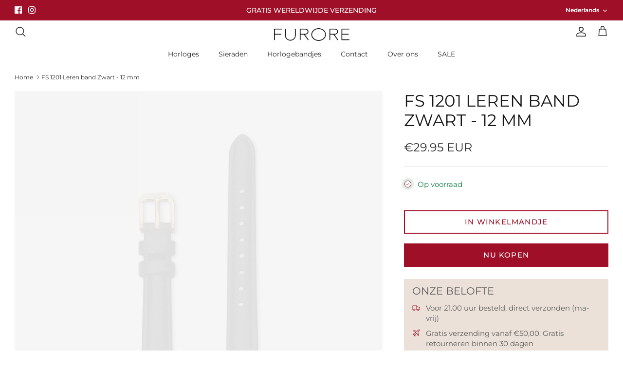

--- FILE ---
content_type: text/css
request_url: https://www.furorewatches.com/cdn/shop/t/19/assets/custom.css?v=84815191942799306511708688546
body_size: 244
content:
#NavigationTier2-1-mobMobileNav .navigation__tier-2 .navigation__item:nth-child(2) .navigation__tier-3:nth-child(1) .navigation__item:nth-child(-n+3) .navigation__link:before{display:inline-block;color:#2b2a2a;background-color:#ebe1d9;padding:1px 5px;margin-right:5px;font-weight:500;content:"NEW "}#shopify-section-template--16000404848831__7b14bef5-2052-4adc-9361-ae11b462fc2a .fully-padded-row--small{padding-top:40px}#shopify-section-template--16000404848831__7b14bef5-2052-4adc-9361-ae11b462fc2a .use-alt-bg{position:relative;max-height:150px;width:100%}#shopify-section-template--16000404848831__7b14bef5-2052-4adc-9361-ae11b462fc2a .use-alt-bg:before{content:"";display:block;position:absolute;border-radius:100% 50%;width:70%;height:80px;background-color:#fff;right:-10%;bottom:-30px}#shopify-section-template--16000404848831__7b14bef5-2052-4adc-9361-ae11b462fc2a .use-alt-bg:after{content:"";display:block;position:absolute;border-radius:100% 50%;width:60%;height:70px;background-color:#fff;left:-10%;bottom:-20px}.product-info-block svg{color:#9f1028}.button{font-weight:500}.product-label--stock{display:none!important}.usp-block .text-box{padding:0 17px 10px}.page-header--padded-large .overlay-text{padding-top:260px;padding-bottom:0}.page-header--padded-large .overlay-text__title.super-large-text{text-align:left;padding-left:20px}.page-section-spacing .page-header .breadcrumbs{margin-top:10px}@media only screen and (max-width: 768px){.mobile-navigation-drawer{background:#000 url(/cdn/shop/files/furore-mobile-menu-bg.jpg?v=1678279132) no-repeat;background-size:cover;background-position:center left}.mobile-navigation-drawer:before{position:absolute;left:0;right:0;top:0;bottom:0;content:" ";background:#00000080;z-index:-1}.navigation .navigation__tier-1,.navigation .navigation__tier-2-container{background:transparent}.mobile-navigation-drawer,.navigation{color:#fff}.section-signup .strongly-padded-row{padding-top:40px!important;padding-bottom:40px!important}.gallery--grid-3 .gallery__row{display:flex;flex-wrap:wrap}.gallery--grid-3 .gallery__item-1{flex:1 1 40%!important}.gallery--grid-3 .gallery__item-2{flex:1 1 60%!important}.gallery--grid-3 .gallery__item-3{flex:1 1 100%!important}.menu-promotion__text{display:none}.page-header--padded-large .overlay-text{padding-top:160px}.page-header--padded-large .overlay-text__title.super-large-text{padding-left:0}}@media only screen and (min-width: 769px){.section-footer__row__col:nth-child(1){margin-left:4%}.section-footer__row__col:nth-child(3){margin-right:9%}.menu-promotion{margin-top:30px}.desktop-only #NavigationTier2-1 .navigation__item:nth-child(1) .navigation__column-title{opacity:0}.desktop-only #NavigationTier2-1 .navigation__tier-3 .navigation__item:nth-child(1){display:block!important}.pageheader .logo{padding:10px 0 0}.navigation .navigation__tier-1>.navigation__item>.navigation__link{padding-top:10px}}.section-announcement-bar{position:fixed;z-index:5000;top:0;width:100%}.section-header{top:41px}
/*# sourceMappingURL=/cdn/shop/t/19/assets/custom.css.map?v=84815191942799306511708688546 */


--- FILE ---
content_type: text/javascript
request_url: https://www.furorewatches.com/cdn/shopifycloud/portable-wallets/latest/portable-wallets.nl.js
body_size: 71371
content:
import.meta;var No=Object.defineProperty,lr=(r,e)=>(e=Symbol[r])?e:Symbol.for("Symbol."+r),cn=r=>{throw TypeError(r)},Ro=(r,e,t)=>e in r?No(r,e,{enumerable:!0,configurable:!0,writable:!0,value:t}):r[e]=t,d=(r,e,t)=>Ro(r,typeof e!="symbol"?e+"":e,t),dn=(r,e,t)=>e.has(r)||cn("Cannot "+t),S=(r,e,t)=>(dn(r,e,"read from private field"),t?t.call(r):e.get(r)),V=(r,e,t)=>e.has(r)?cn("Cannot add the same private member more than once"):e instanceof WeakSet?e.add(r):e.set(r,t),H=(r,e,t,n)=>(dn(r,e,"write to private field"),n?n.call(r,t):e.set(r,t),t),ne=function(r,e){this[0]=r,this[1]=e},Be=(r,e,t)=>{var n=(i,s,l,c)=>{try{var u=t[i](s),h=(s=u.value)instanceof ne,g=u.done;Promise.resolve(h?s[0]:s).then(m=>h?n(i==="return"?i:"next",s[1]?{done:m.done,value:m.value}:m,l,c):l({value:m,done:g})).catch(m=>n("throw",m,l,c))}catch(m){c(m)}},a=i=>o[i]=s=>new Promise((l,c)=>n(i,s,l,c)),o={};return t=t.apply(r,e),o[lr("asyncIterator")]=()=>o,a("next"),a("throw"),a("return"),o},ae=(r,e,t)=>(e=r[lr("asyncIterator")])?e.call(r):(r=r[lr("iterator")](),e={},t=(n,a)=>(a=r[n])&&(e[n]=o=>new Promise((i,s,l)=>(o=a.call(r,o),l=o.done,Promise.resolve(o.value).then(c=>i({value:c,done:l}),s)))),t("next"),t("return"),e);function Do(){Array.prototype.flatMap||(Array.prototype.flatMap=function(r,e){const t=[];for(let n=0;n<this.length;n++){const a=r.call(e,this[n],n,this);if(Array.isArray(a))for(const o of a)t.push(o);else t.push(a)}return t})}Do();const ko=":host{display:flex;align-items:center;justify-content:center}";class Oo extends HTMLElement{constructor(){super(...arguments),d(this,"size","18px"),d(this,"color","gray")}connectedCallback(){var e,t;this.attachShadow({mode:"open"}),this.size=(e=this.getAttribute("size"))!=null?e:this.size,this.color=(t=this.getAttribute("color"))!=null?t:this.color,this.render();const n=document.createElement("style");n.textContent=ko,this.shadowRoot.appendChild(n)}render(){const e=this.shadowRoot,t='\n      width="'.concat(this.size,'"\n      height="').concat(this.size,'"\n      xmlns="http://www.w3.org/2000/svg"\n      aria-hidden="true"\n    ');e.innerHTML="\n      <svg ".concat(t,' viewBox="0 0 20 20" fill="').concat(this.color,'">\n        <path d="M17.1 4.3l-1.4-1.4-5.7 5.7-5.7-5.7-1.4 1.4 5.7 5.7-5.7 5.7 1.4 1.4 5.7-5.7 5.7 5.7 1.4-1.4-5.7-5.7z"/>\n      </svg>\n    ')}}const Lo="#overlay{position:fixed;width:100%;height:100%;background:#0006;top:0;left:0;z-index:2147483647;animation:modalPop .3s ease-out}#modal{position:fixed;top:20%;left:50%;width:100%;max-width:383px;transform:translate(-50%,-100%);background:#fff;color:#000;border-radius:5px;animation:modalSlideInFromTop .3s forwards}@keyframes modalPop{0%{opacity:0}to{opacity:1}}@keyframes modalSlideInFromTop{0%{transform:translate(-50%,-100%)}to{transform:translate(-50%)}}@keyframes modalSlideInFromBottom{0%{transform:translate(-50%,100%)}to{transform:translate(-50%)}}@media only screen and (max-width: 640px){#modal{top:auto;bottom:0;animation:modalSlideInFromBottom .3s forwards}}#modal footer{padding:0 21px 21px}#modal header{display:flex;justify-content:space-between;padding:21px 21px 16px}#title{font-size:21px;font-weight:600;line-height:25.2px;margin:0;word-wrap:break-word;overflow-wrap:break-word}.capitalize:first-letter{display:inline-block;text-transform:capitalize}#content{text-align:left;padding:0 21px 16px;overflow:auto;max-height:50vh}#modal #content p{margin:0;font-size:14px;line-height:21px}#close-icon,#close-button{cursor:pointer}#close-icon{min-width:24px;background:transparent;padding:0;border:none}#close-button{width:100%;padding:16px 21px;color:#fff;background-color:#1773b0;border:none;border-radius:5px;font-size:14px;line-height:21px;font-family:inherit}#close-button:hover,#close-button:active{background:#136f99}#close-button:active,#close-button:focus{box-shadow:0 0 0 4px #1990c640}";function xo(r){return ia(r).map(e=>e instanceof Error?e:new sa("[".concat(typeof e,"] ").concat(Mo(e).slice(0,10240))))}function ia(r,e=0){return e>=20?[r,"Truncated cause stack"]:r instanceof Error&&r.cause?[r,...ia(r.cause,e+1)]:[r]}function Mo(r){var e;if(typeof r=="function")return"".concat(r.name||"anonymous");if(typeof r!="string")try{return(e=JSON.stringify(r))!=null?e:typeof r}catch(t){}return"".concat(r)}var sa=class extends Error{constructor(){super(...arguments),d(this,"name","BugsnagInvalidError")}},la=/^\s*at .*(\S+:\d+|\(native\))/m,Uo=/^(eval@)?(\[native code])?$/;function Bo(r){return r.stack?r.stack.match(la)?$o(r):Fo(r):[]}function ca(r){if(r.indexOf(":")===-1)return[r];let e=/(.+?)(?::(\d+))?(?::(\d+))?$/.exec(r.replace(/[()]/g,""));return[e[1],e[2]?Number(e[2]):void 0,e[3]?Number(e[3]):void 0]}function $o(r){return r.stack.split("\n").filter(e=>!!e.match(la)).map(e=>{let t=e.replace(/^\s+/,"").replace(/^.*?\s+/,""),n=t.match(/ (\(.+\)$)/);t=n?t.replace(n[0],""):t;let a=ca(n?n[1]:t),o=n&&t||void 0,i=["eval","<anonymous>"].indexOf(a[0])>-1?void 0:a[0];return{method:o,file:i,lineNumber:a[1],columnNumber:a[2]}})}function Fo(r){return r.stack.split("\n").filter(e=>!e.match(Uo)).map(e=>{if(e.indexOf("@")===-1&&e.indexOf(":")===-1)return{method:e};let t=/((.*".+"[^@]*)?[^@]*)(?:@)/,n=e.match(t),a=n&&n[1]?n[1]:void 0,o=ca(e.replace(t,""));return{method:a,file:o[0],lineNumber:o[1],columnNumber:o[2]}})}var cr="5",zo=class{constructor(r){d(this,"breadcrumbs",[]),d(this,"apiKey"),d(this,"plugins"),d(this,"appId"),d(this,"appType"),d(this,"appVersion"),d(this,"releaseStage"),d(this,"locale"),d(this,"userAgent"),d(this,"metadata"),d(this,"persistedMetadata"),d(this,"onError"),d(this,"onPostErrorListeners",[]),d(this,"endpoints"),d(this,"session");var e,t,n;this.apiKey=r.apiKey,this.appType=r.appType,this.appId=r.appId,this.appVersion=r.appVersion,this.releaseStage=r.releaseStage,this.locale=r.locale,this.userAgent=r.userAgent,this.metadata=r.metadata,this.onError=r.onError,this.persistedMetadata={},this.endpoints=(e=r.endpoints)!=null?e:{notify:"https://error-analytics-production.shopifysvc.com",sessions:"https://error-analytics-sessions-production.shopifysvc.com/observeonly"},this.plugins=(t=r.plugins)!=null?t:[],this.plugins.forEach(a=>a.load(this)),this.leaveBreadcrumb("Bugsnag started",void 0,"state"),((n=r.withSessionTracking)==null||n)&&(this.session={id:this.getRandomUUID(),startedAt:new Date().toISOString(),events:{handled:0,unhandled:0}},this.startSession())}addMetadata(r){for(let e of Object.keys(r))this.persistedMetadata[e]=r[e]}getSessionId(){var r;return(r=this.session)==null?void 0:r.id}leaveBreadcrumb(r,e,t="manual"){this.breadcrumbs.push({name:r,metaData:e,type:t,timestamp:new Date().toISOString()})}notify(r,{errorClass:e,severity:t,severityType:n,handled:a=!0,metadata:o,context:i,groupingHash:s}={}){var l,c;let u=xo(r),h={...this.metadata,...this.persistedMetadata,...o},g=this.buildBugsnagEvent(u,{errorClass:e,severityType:n,handled:a,severity:t,metadata:h,context:i,groupingHash:s});if(((c=(l=this.onError)==null?void 0:l.call(this,g,r))==null||c)&&this.releaseStage!=="development"){this.updateAndAppendSessionInformation(g);let m=this.sendToBugsnag(g);return this.onPostErrorListeners.forEach(f=>f(g,r)),m}return Promise.resolve()}addOnPostError(r){this.onPostErrorListeners.push(r)}updateAndAppendSessionInformation(r){this.session&&(r.unhandled?this.session.events.unhandled++:this.session.events.handled++,r.session=this.session)}buildBugsnagEvent(r,{errorClass:e,severity:t="error",severityType:n="handledException",handled:a,metadata:o={},context:i,groupingHash:s}){let l=new Date().toISOString(),{breadcrumbs:c,appId:u,appType:h,appVersion:g,releaseStage:m,locale:f,userAgent:_}=this,A=r.map((P,L)=>({errorClass:L===0&&e!=null?e:P.name,stacktrace:da(u,P),message:P.message,type:"browserjs"}));return{payloadVersion:cr,exceptions:A,severity:t,severityReason:{type:n},unhandled:!a,app:{id:u,type:h,version:g,releaseStage:m},device:{time:l,locale:f,userAgent:_},breadcrumbs:c,context:i,metaData:o,groupingHash:s}}async startSession(){var r,e;if(this.releaseStage==="development"){console.log("Skipping error logging session tracking in development mode");return}let{apiKey:t}=this,n={notifier:{name:"Bugsnag JavaScript",version:"7.22.2",url:"https://github.com/bugsnag/bugsnag-js"},app:{version:this.appVersion,releaseStage:this.releaseStage,type:this.appType},device:{id:this.appId,locale:this.locale,userAgent:this.userAgent},sessions:[this.session]};try{await fetch(this.endpoints.sessions,{method:"POST",headers:{"Content-Type":"application/json","Bugsnag-Api-Key":t,"Bugsnag-Payload-Version":cr,"Bugsnag-Sent-At":(e=(r=this.session)==null?void 0:r.startedAt)!=null?e:new Date().toISOString()},body:JSON.stringify(n,un())})}catch(a){console.warn("[bugsnag-light] failed to start session"),console.warn(a)}}async sendToBugsnag(r){let{apiKey:e}=this,t={apiKey:e,notifier:{name:"Bugsnag JavaScript",version:"7.22.2",url:"https://github.com/bugsnag/bugsnag-js"},events:[r]};try{await fetch(this.endpoints.notify,{method:"POST",headers:{"Content-Type":"application/json","Bugsnag-Api-Key":e,"Bugsnag-Payload-Version":cr,"Bugsnag-Sent-At":r.device.time},body:JSON.stringify(t,un())})}catch(n){console.warn("[bugsnag-light] failed to send an event"),console.warn(n)}}getRandomUUID(){try{return crypto.randomUUID()}catch(r){return"xxxxxxxx-xxxx-4xxx-yxxx-xxxxxxxxxxxx".replace(/[xy]/g,e=>{let t=Math.random()*16|0;return(e==="x"?t:t&3|8).toString(16)})}}};function da(r,e){let t=Bo(e).map(n=>{var a,o,i,s;let l=(a=n.file)==null?void 0:a.includes(r);return{method:(o=n.method)!=null?o:"",file:(i=n.file)!=null?i:"",lineNumber:(s=n.lineNumber)!=null?s:0,columnNumber:n.columnNumber,inProject:l}});if(e instanceof sa){let n=t.findIndex(a=>a.method.endsWith("notify"));n>-1&&(t=t.slice(n+1))}return t}function un(){let r=new WeakSet;return function(e,t){if(typeof t=="object"&&t!==null){if(r.has(t))return"[Circular]";r.add(t)}return t}}var Ho=class Wh extends Error{constructor(e){super(e),d(this,"reason"),this.name="BreadcrumbsPluginFetchError",Object.setPrototypeOf(this,Wh.prototype)}};function Go(r,{metadata:e}={}){let t=window.onerror;window.onerror=(n,a,o,i,s)=>{s&&r.notify(s,{severityType:"unhandledException",handled:!1,metadata:e}),typeof t=="function"&&t.apply(window.onerror,[n,a,o,i,s])}}function Vo(r,{metadata:e}={}){window.addEventListener("unhandledrejection",t=>{t.reason&&t.reason instanceof Error&&t.reason.stack&&!(t.reason instanceof Ho)&&r.notify(t.reason,{severityType:"unhandledPromiseRejection",handled:!1,metadata:e})})}function yt(r){try{const e=new RegExp("(^| )".concat(r,"=([^;]+)")).exec(document.cookie);if(e){const t=e[2];try{return decodeURIComponent(t)}catch(n){return t}}return null}catch(e){return null}}const Er={BRANDED_BUTTON:"shopify-payment-button__button shopify-payment-button__button--branded",UNBRANDED_BUTTON:"shopify-payment-button__button shopify-payment-button__button--unbranded",MORE_PAYMENT_OPTION_BUTTON:"shopify-payment-button__more-options"},jo={DARK:"apple-pay--dark",LIGHT:"apple-pay--light"},qo=44,Wo="_shopify_y",ha=6,Yo="discount_code",Br="https://static-na.payments-amazon.com",$r="".concat(Br,"/checkout.js"),pa="https://www.paypal.com",ma="https://pay.google.com",B={CURRENCY_CHANGE:"wallet_currency_change",CAPTCHA_REQUIRED:"wallet_captcha_required",NOT_ENOUGH_STOCK:"wallet_not_enough_stock",DYNAMIC_TAX:"wallet_dynamic_tax",PRICE_INCREASED:"wallet_price_increased",PAYMENT_METHOD_NOT_APPLICABLE:"wallet_payment_method_not_applicable",INVALID_PAYMENT_DEFERRED_PAYMENT_REQUIRED:"wallet_invalid_payment_deferred_payment_required",LOCALIZATION_EXTENSION_FIELD_ERROR:"wallet_localization_extension_field_error",ACCOUNT_INFO_MISMATCH:"wallet_account_info_mismatch",WALLET_PROCESSING_FAILED:"wallet_processing_failed",UNSUPPORTED_APPLE_PAY_PAYMENT_METHOD:"wallet_unsupported_apple_pay_payment_method",UNSUPPORTED_GOOGLE_PAY_PAYMENT_METHOD:"wallet_unsupported_google_pay_payment_method",PAYMENTS_COUNTRY_INVALID:"wallet_payments_country_invalid"},ga="VALIDATION_CUSTOM",ya="portable-wallets",xe={BUTTON:"accelerated-checkout-button",CONTAINER:"accelerated-checkout-button-container"},fa="unknown",ba={name:"buy_it_now",supports_subs:!0,supports_def_opts:!0,wallet_params:{}};function wa(r){try{return!r.toString().includes("[native code]")}catch(e){return!0}}const dr=new Map,Ko={checkDuplicate({errorClass:r,message:e}){if(dr.has(r)){const t=dr.get(r);if(t.has(e))return!0;t.add(e)}else dr.set(r,new Set([e]));return!1},reset(){}};var _t;class te extends Error{constructor(e,{groupingHash:t,...n}={}){super(e,n),V(this,_t),d(this,"autogenerateHash",!1),d(this,"useHashPrefix",!1),H(this,_t,t)}get groupingHash(){var e;const t=(e=S(this,_t))!=null?e:this.autogenerateHash?Qo(this.message):"";return(this.useHashPrefix?"".concat(this.name,"-").concat(t):t)||void 0}}_t=new WeakMap;function Qo(r){return r.toLowerCase().slice(0,100).replace(/[^a-z0-9\s]/g,"").trim().split(/\s+/).slice(0,5).join("-")}const St="DeveloperError";class re extends Error{constructor({code:e,message:t},n){const a="An unexpected error happened likely because of customizations made to HTML/JavaScript on this site ".concat(t);super("[".concat(e,"]: ").concat(a),n),d(this,"name",St),d(this,"code"),this.code=e}}const _a="SilencedError";class ee extends Error{constructor(){super(...arguments),d(this,"name",_a)}}class Jo extends Error{constructor(){super(...arguments),d(this,"name","MissingConfigError")}}class pe extends te{constructor(){super(...arguments),d(this,"name","NoResponseError"),d(this,"useHashPrefix",!0),d(this,"autogenerateHash",!0)}}class Pt extends te{constructor(e,{errorDetails:t}){const n=Pt.generateGraphQLGroupingHash(e,t);super(e,{groupingHash:n}),d(this,"errorDetails"),d(this,"useHashPrefix",!0),this.name="GraphQLResponseError",this.errorDetails=t}static generateGraphQLGroupingHash(e,t){const{operationName:n}=t,a=this.getErrorMessageCategoryFromMessage(e);return n?"".concat(n,"-").concat(a):a}static getErrorMessageCategoryFromMessage(e){const t=[[/Variable \$\w+ of type \w+!? was provided invalid value/i,"graphql-input-validation"],[/Cannot read propert(?:y|ies)(?: .+)? of (?:null|undefined)/i,"null-property-access"],[/(?:null|undefined) is not an object/i,"null-not-object"]];for(const[o,i]of t){const s=e.match(o);if(s){const l=s[1];return l?"".concat(i,"-").concat(l):i}}let n=e;const a=[/^GraphQL response error for \w+:\s*(with status \d+\s*=>\s*|=>\s*)?/i,/^GraphQL\s+Client:\s*/i,/^GraphQL\s+response\s+error\s+for\s+\w+:\s*with\s+status\s+\d+\s*=>\s*/i,/An error occurred while fetching from the API. Review 'graphQLErrors' for details./i];for(const o of a)n=n.replace(o,"");return n=n.slice(0,100),n.toLowerCase().replace(/[^a-z0-9\s]/g,"").trim().split(/\s+/).slice(0,5).join("-")||"unknown-error"}}const Aa="IgnoredGraphQLResponseError";class je extends Pt{constructor(e,{reason:t,errorDetails:n}){super(e,{errorDetails:n}),d(this,"reason"),this.name=Aa,this.reason=t}}class Ea extends te{constructor(e){const t="[".concat(e,"] completion returned null result");super(t,{groupingHash:"".concat(e,"-expected-completion-null-result")})}}class hn extends te{constructor(){super(...arguments),d(this,"name","DigitalPhysicalMismatchIssueError"),d(this,"useHashPrefix",!0)}}function O(r,e){if(!{}.hasOwnProperty.call(r,e))throw new TypeError("attempted to use private field on non-instance");return r}var Xo=0;function Ee(r){return"__private_"+Xo+++"_"+r}function er(r){return Object.entries(r).map(([e,t])=>({key:e,value:{stringValue:String(t)}}))}function Zo(r){return Object.entries(r).map(([e,t])=>({key:e,value:Ca(t)}))}function Ca(r){if(Array.isArray(r))return{arrayValue:{values:r.map(e=>Ca(e))}};switch(typeof r){case"boolean":return{boolValue:!!r};case"number":return{doubleValue:Number(r)};case"string":default:return{stringValue:String(r)}}}const Fr=1,ei=ti(5,2,12);function ti(r,e,t){const n=[0];for(let a=0;a<t;a++){const o=Math.floor(r*e**a);n.push(o)}return n}var Ie=Ee("exporter"),X=Ee("attributes"),W=Ee("metrics"),ve=Ee("logs");class ri{constructor({exporter:e,attributes:t}){Object.defineProperty(this,Ie,{writable:!0,value:void 0}),Object.defineProperty(this,X,{writable:!0,value:void 0}),Object.defineProperty(this,W,{writable:!0,value:[]}),Object.defineProperty(this,ve,{writable:!0,value:[]}),O(this,Ie)[Ie]=e,O(this,X)[X]=t!=null?t:{}}addAttributes(e){O(this,X)[X]={...O(this,X)[X],...e}}histogram({name:e,value:t,unit:n,bounds:a,attributes:o,scale:i}){const s=Date.now()*1e6;a?O(this,W)[W].push({name:e,type:"histogram",value:t,unit:n,timeUnixNano:s,attributes:o,bounds:a}):O(this,W)[W].push({name:e,type:"exponential_histogram",value:t,unit:n,timeUnixNano:s,attributes:o,scale:i})}counter({name:e,value:t,unit:n,attributes:a}){const o=Date.now()*1e6;O(this,W)[W].push({name:e,type:"counter",value:t,unit:n,timeUnixNano:o,attributes:a})}gauge({name:e,value:t,unit:n,attributes:a}){const o=Date.now()*1e6;O(this,W)[W].push({name:e,type:"gauge",value:t,unit:n,timeUnixNano:o,attributes:a})}log({body:e,attributes:t}){const n=Date.now()*1e6;O(this,ve)[ve].push({timeUnixNano:n,body:e,attributes:t})}async exportMetrics(){const e={};O(this,W)[W].forEach(n=>{switch(n.attributes={...O(this,X)[X],...n.attributes},n.type){case"histogram":ni(e,n);break;case"exponential_histogram":ai(e,n);break;case"counter":oi(e,n);break;case"gauge":ii(e,n);break}});const t=Object.values(e);t.length!==0&&(O(this,W)[W]=[],await O(this,Ie)[Ie].exportMetrics(t))}async exportLogs(){const e=O(this,ve)[ve].map(t=>{const n={timeUnixNano:t.timeUnixNano,observedTimeUnixNano:t.timeUnixNano,attributes:Zo({...O(this,X)[X],...t.attributes})};return t.body&&(n.body={stringValue:t.body}),n});e.length!==0&&(O(this,ve)[ve]=[],await O(this,Ie)[Ie].exportLogs(e))}}function ni(r,e){var t;const{name:n,value:a,unit:o,timeUnixNano:i,attributes:s}=e,l=(t=e.bounds)!==null&&t!==void 0?t:ei,c=new Array(l.length+1).fill(0);r[n]||(r[n]={name:n,unit:o||"1",histogram:{aggregationTemporality:Fr,dataPoints:[]}});for(let u=0;u<c.length;u++){const h=l[u];if(h===void 0)c[u]=1;else if(a<=h){c[u]=1;break}}r[n].histogram.dataPoints.push({startTimeUnixNano:i,timeUnixNano:i,count:1,sum:a,min:a,max:a,bucketCounts:c,explicitBounds:l,attributes:er(s!=null?s:{})})}function ai(r,e){const{name:t,value:n,unit:a,timeUnixNano:o,attributes:i,scale:s}=e;r[t]||(r[t]={name:t,unit:a||"1",exponentialHistogram:{aggregationTemporality:Fr,dataPoints:[]}});const l=n<=0?0:n,c=s||3,u=2**c/Math.log(2),h=Math.ceil(Math.log(n)*u)-1,g=n<=0?1:0,m={offset:0,bucketCounts:[]},f={offset:n>0?h:0,bucketCounts:n>0?[1]:[]};r[t].exponentialHistogram.dataPoints.push({attributes:er(i!=null?i:{}),startTimeUnixNano:o,timeUnixNano:o,count:1,sum:l,scale:c,zeroCount:g,positive:f,negative:m,min:l,max:l,zeroThreshold:0})}function oi(r,e){const{name:t,value:n,unit:a,timeUnixNano:o,attributes:i}=e;r[t]||(r[t]={name:t,unit:a||"1",sum:{aggregationTemporality:Fr,isMonotonic:!0,dataPoints:[]}}),r[t].sum.dataPoints.push({startTimeUnixNano:o,timeUnixNano:o,asDouble:n,attributes:er(i!=null?i:{})})}function ii(r,e){const{name:t,value:n,unit:a,timeUnixNano:o,attributes:i}=e;r[t]||(r[t]={name:t,unit:a||"1",gauge:{dataPoints:[]}}),r[t].gauge.dataPoints.push({startTimeUnixNano:o,timeUnixNano:o,asDouble:n,attributes:er(i!=null?i:{})})}var nt=Ee("url"),Te=Ee("serviceName"),at=Ee("logger"),ot=Ee("fetchFn");class si{constructor(e,t,n){Object.defineProperty(this,nt,{writable:!0,value:void 0}),Object.defineProperty(this,Te,{writable:!0,value:void 0}),Object.defineProperty(this,at,{writable:!0,value:void 0}),Object.defineProperty(this,ot,{writable:!0,value:void 0}),O(this,nt)[nt]=e.replace(/\/v1\/(logs|metrics|traces)\/?$/,""),O(this,Te)[Te]=t,O(this,at)[at]=n==null?void 0:n.logger,O(this,ot)[ot]=n==null?void 0:n.fetchFn}async exportMetrics(e){const t={resourceMetrics:[{resource:{attributes:[{key:"service.name",value:{stringValue:O(this,Te)[Te]}}]},scopeMetrics:[{scope:{name:"open-telemetry-mini-client",version:"1.1.0",attributes:[]},metrics:e}]}]};await this.exportTo(t,"/v1/metrics")}async exportLogs(e){const t={resourceLogs:[{resource:{attributes:[{key:"service.name",value:{stringValue:O(this,Te)[Te]}}]},scopeLogs:[{scope:{name:"open-telemetry-mini-client",version:"1.1.0",attributes:[]},logRecords:e}]}]};await this.exportTo(t,"/v1/logs")}async exportTo(e,t){var n;const a=await this.exporterFetch()("".concat(O(this,nt)[nt]).concat(t),{method:"POST",keepalive:!0,headers:{"Content-Type":"application/json"},body:JSON.stringify(e)});if((n=O(this,at)[at])===null||n===void 0||n.log({status:a.status}),!a.ok){if(a.status===400){const o=await a.text();throw new ut("Invalid OpenTelemetry Data: ".concat(o))}if(a.status===429||a.status===503){const o=await a.text(),i=a.headers.get("Retry-After"),s=i?{seconds:Number(i)}:void 0;throw new ut("Server did not accept data",{errorData:o,retryAfter:s,body:e})}throw new ut("Server responded with ".concat(a.status))}}exporterFetch(){return O(this,ot)[ot]||fetch}}class ut extends Error{constructor(e,t){super(e),this.metadata=void 0,this.name="OpenTelemetryClientError",this.metadata=t}}const li="https://otlp-http-production.shopifysvc.com",ci="portable_wallets";var We;class di{constructor(e){V(this,We),H(this,We,e)}async exportMetrics(e){var t;try{await S(this,We).exportMetrics(e)}catch(n){if(n instanceof ut){const a=(t=n.metadata)==null?void 0:t.retryAfter;if(a){await new Promise(o=>{setTimeout(()=>{this.exportMetrics(e),o()},a.seconds*1e3)});return}}console.error("Suppressed error while exporting metrics:",n,n instanceof Error?n.cause:void 0)}}async exportLogs(e){var t;try{await S(this,We).exportLogs(e)}catch(n){if(n instanceof ut){const a=(t=n.metadata)==null?void 0:t.retryAfter;if(a){await new Promise(o=>{setTimeout(()=>{this.exportLogs(e),o()},a.seconds*1e3)});return}}console.error("Suppressed error while exporting logs:",n,n instanceof Error?n.cause:void 0)}}}We=new WeakMap;const ui=new si(li,ci),hi=new di(ui),I=new ri({exporter:hi}),pi="TelemetryExportError",Sa="LimitedCartQueryError";class mi extends Error{constructor(){super(...arguments),d(this,"name",Sa)}}const Pa=["OpenTelemetryClientError",_a,pi,Aa,St],gi=["Load failed","Failed to fetch","when attempting to fetch resource","GraphQL mutation failed with status 404","Component closed",'"isTrusted":true',...Pa],pn=new Map([["TypeError","Illegal constructor"],[Sa,"Limited cart query returned no response"],["AbortError","Fetch is aborted"],["SyntaxError","The string did not match the expected pattern."]]),yi=["chrome-lighthouse","meta-externalads","crawler","spider","scraper","facebookexternalhit","bot"];function fi(r){const e=r.exceptions[0];return bi()?"silenced-user-agent":wi(r)?"empty-stack-trace":_i(e)?"spin":Ai()?"monkey-patch":Si(r)?"external-error":Ii(r)?"developer-error":Pi(e.message)?"discarded-message":vi(r)?"discarded-error-class":Ti(e)?"discarded-class-message":Ni(r)?"unactionable-invalid-error":Ei(r)||null}function bi(){const r=navigator.userAgent.toLowerCase();return yi.some(e=>r.includes(e))}function wi(r){return r.exceptions[0].stacktrace.length===0}function _i(r){return r.stacktrace.some(e=>{var t;return(t=e.file)==null?void 0:t.includes("spin.dev")})}function Ai(){return[HTMLElement,Event,document.createElement].some(wa)}function Ei(r){const e=r.exceptions.map(t=>t.stacktrace.filter(n=>!Ci(n)));return e.some(t=>{var n;return!((n=t[0])!=null&&n.inProject)})?"external-trigger":e.some(t=>t.filter(n=>n.inProject).every(n=>[pa,Br,ma].some(a=>n.file.startsWith(a))))?"wallet-sdk-stack-trace":null}function Ci(r){return r.file.includes("native code")||r.file.includes("/cdn/wpm/")}function Si(r){return!r.exceptions[0].stacktrace.some(e=>e.inProject)}function Pi(r){return gi.some(e=>r==null?void 0:r.includes(e))}function Ii(r){const e=r.exceptions.some(t=>t.errorClass===St);return e&&console.error(r.exceptions[0]),e}function vi(r){return r.exceptions.some(e=>Pa.includes(e.errorClass))}function Ti(r){const e=r.errorClass,t=r.message;return pn.has(e)&&(t==null?void 0:t.includes(pn.get(e)))}function Ni(r){return r.exceptions[0].errorClass==="BugsnagInvalidError"&&r.unhandled}var N=(r=>(r.ButtonRender="portable_wallets_button_render",r.Decelerated="portable_wallets_decelerated",r.DeliveryWrongNumberOfLines="portable_wallets_delivery_wrong_number_of_lines",r.InitCompleted="portable_wallets_init_completed",r.InstrumentLoadEligibility="portable_wallets_instrument_load_eligibility",r.InstrumentLoadTime="portable_wallets_instrument_load_time",r.InstrumentLoadTimeFromPageLoad="portable_wallets_instrument_load_time_from_page_load",r.MonorailProduceError="portable_wallets_monorail_produce_error",r.SheetClicked="portable_wallets_sheet_clicked",r.SheetCancelled="portable_wallets_sheet_cancelled",r.SheetFailed="portable_wallets_sheet_failed",r.UpdateFailed="portable_wallets_update_failed",r.PayPalTokenCreationError="portable_wallets_paypal_token_creation_error",r.AuthorizationAttempt="portable_wallets_authorization_attempt",r.AuthorizationComplete="portable_wallets_authorization_complete",r.CartTokenMissing="portable_wallets_cart_token_missing",r.RemovePersonalDataResult="portable_wallets_cart_remove_personal_data_result",r.GooglePayNotEligibleWebview="portable_wallets_google_pay_not_eligible_webview",r.WalletConfigDeveloperError="portable_wallets_wallet_config_developer_error",r.LegacyCartCookie="portable_wallets_legacy_cart_cookie",r.StyleBackwardsCompatibility="portable_wallets_style_backwards_compatibility",r.StyleBackwardsCompatibilityExecutionTime="portable_wallets_style_backwards_compatibility_execution_time",r.StyleBackwardsCompatibilityRules="portable_wallets_style_backwards_compatibility_rules",r.AmazonPayLoadRetries="portable_wallets_amazon_pay_sdk_load_retries",r.DynamicTaxFailed="portable_wallets_dynamic_tax_failed",r.SheetLoaded="portable_wallets_sheet_loaded",r.ErrorTriggered="portable_wallets_error_triggered",r.GooglePayNullCartOnAuthorize="portable_wallets_google_pay_null_cart_on_authorize",r.UnrecoverableCartError="portable_wallets_unrecoverable_cart_error",r.ShopPayPersonalizedIframeLoadTime="portable_wallets_shop_pay_personalized_iframe_load_time",r.ShopPayPersonalizedIframeLoadTimeFromPageLoad="portable_wallets_shop_pay_personalized_iframe_load_time_from_page_load",r.PaymentCompletedAfterAbort="portable_wallets_payment_completed_after_abort",r.WalletSessionAbortError="portable_wallets_wallet_session_abort_error",r.CartPaymentUpdateRetryResult="portable_wallets_cart_payment_update_retry_result",r.ProductFormError="portable_wallets_product_form_error",r))(N||{}),De=(r=>(r.InstrumentSdkLoaded="portable_wallets_instrument_sdk_loaded",r.InstrumentSdkFailed="portable_wallets_instrument_sdk_failed",r.InstrumentSdkEligible="portable_wallets_instrument_sdk_eligible",r.InstrumentSdkNotEligible="portable_wallets_instrument_sdk_not_eligible",r))(De||{}),y=(r=>(r.BuyItNow="BuyItNow",r.MoreOptions="MoreOptions",r.ApplePay="ApplePay",r.PayPal="PayPal",r.Venmo="Venmo",r.GooglePay="GooglePay",r.ShopPay="ShopPay",r.MetaPay="FacebookPay",r.BuyWithPrime="BuyWithPrime",r.AmazonPay="AmazonPay",r.Unknown="Unknown",r))(y||{}),x=(r=>(r.InvalidQuantity="InvalidQuantity",r.VariantRequiresSellingPlan="VariantRequiresSellingPlan",r.SellingPlanNotApplicable="SellingPlanNotApplicable",r.MerchandiseIdInvalid="MerchandiseIdInvalid",r.IgnoredResponseError="IgnoredGraphQLResponseError",r.NoResponse="NoResponse",r.InvalidInput="InvalidInput",r.MerchandiseNotApplicable="MerchandiseNotApplicable",r.ProductFormError="ProductFormError",r))(x||{}),T=(r=>(r.CartPage="cart_page",r.CartAjax="cart_ajax",r.ProductPage="product",r.Checkout="checkout",r.Unknown="unknown",r))(T||{}),lt=(r=>(r.CartChange="/cart/change",r.CartUpdate="/cart/update",r.CartAdd="/cart/add",r.CartClear="/cart/clear",r))(lt||{}),Oe=(r=>(r.OneTimePurchase="ONE_TIME_PURCHASE",r.Subscription="SUBSCRIPTION",r))(Oe||{});let tr=Ri();function Ri(){return{shop_id:fa,debug:!1,pageType:T.Unknown,cartPrepare:!1}}function Ia(r){Object.assign(tr,r)}function zr(){const{debug:r,...e}=tr;return e}function Di(){return tr.debug}function Hr(){return tr.pageType}function ki(r,e){const t=r.exceptions[0];if(!t||!t.message||Ko.checkDuplicate(t))return!1;const n=xi(e);Oi(r,n);let a=null;try{a=fi(r)}catch(i){const s=i;console.error(s);const l={errorClass:"UnfilterableError",message:"Could not properly filter error with message: ".concat(s.message),stacktrace:da(ya,s)};r.exceptions.unshift(l)}Bi(a);const o=a==null;return(o||Di())&&$i({errorClass:t.errorClass,message:t.message,stacktrace:JSON.stringify(t.stacktrace),filterResult:a,metadata:JSON.stringify(r.metaData)}),o}function Oi(r,e){var t,n,a,o,i;const s=(a=(n=(t=window.ShopifyAnalytics)==null?void 0:t.lib)==null?void 0:n.trekkie)==null?void 0:a.defaultAttributes;r.context=window.location.pathname,r.request||(r.request={}),r.request.url=window.location.href,r.device.orientation=(i=(o=window.screen)==null?void 0:o.orientation)==null?void 0:i.type,Mi(r),Ui(r),r.groupingHash=Li(e);const{shop_id:l,...c}=zr();r.metaData={...r.metaData,shop:{shopId:l,...c,...r.metaData.shop},custom:{...r.metaData.custom,customFetch:wa(fetch)},error_source:{shop_id:l},monorail:s},e[0]instanceof Pt&&(r.metaData.graphql={...e[0].errorDetails},e[0]instanceof je&&(r.metaData.graphql.reason=e[0].reason))}function Li(r){for(const e of r)if("groupingHash"in e&&e.groupingHash)return e.groupingHash.toString()}function xi(r){const e=[];let t=r;for(;t instanceof Error&&e.length<20;){e.push(t);const n="cause"in t?t.cause:null;if(!n)break;t=n}return e}function Mi(r){for(const e of r.exceptions)for(const t of e.stacktrace)[pa,Br,ma].some(n=>t.file.startsWith(n))&&(t.inProject=!0)}function Ui(r){var e;for(const t of r.exceptions)for(const n of t.stacktrace)(e=n.file)!=null&&e.includes("portable-wallets")&&(n.file=n.file.split("#")[0].split("?")[0])}function Bi(r){I.counter({name:N.ErrorTriggered,value:1,attributes:{filterResult:r||"valid-error"}})}function $i(r){const e=zr();I.log({body:"Bugsnag Error",attributes:{...e,shop_id:e.shop_id,shopId:e.shop_id,...r}})}var oa;const Fi={apiKey:"e6b446c1ebe782e2b2fc7eb8ef0dc791",appId:ya,appVersion:"0.1.27",releaseStage:"production",locale:"nl",userAgent:navigator.userAgent,metadata:{user:{id:(oa=yt(Wo))!=null?oa:"unknown"},app:{release:"d644c8f0e4b32c1d10a8c2a68235a1816ffffa8c"}},onError:ki},b=new zo(Fi);b.addOnPostError(r=>{b.leaveBreadcrumb("Bugsnag Error Notified",{errorClass:r.exceptions[0].errorClass,message:r.exceptions[0].message},"error")});const zi={nl:{instruments_copy:{checkout:{buy_now:"Nu kopen"}},error_dialogs:{checkout:{title:"Transactie mislukt",generic_error:"Checkout is momenteel niet beschikbaar vanwege technische problemen. Probeer het over enkele minuten opnieuw.",button_text:"Sluiten"},wallet:{title:"%{wallet} niet beschikbaar",generic_error:"Er is een probleem opgetreden met %{wallet}. Probeer het opnieuw of gebruik een andere betaalmethode.",eligibility_error:"Artikelen die in aanmerking kwamen voor %{wallet} bevinden zich niet langer in je winkelwagen."},product:{out_of_stock:"Dit artikel is niet langer beschikbaar."}},more_payment_options:"Meer betalingsopties",brand:{apple_pay:"Apple\xA0Pay",amazon_pay:"Amazon Pay",shop_pay:"Shop Pay",buy_with_prime:"Buy with Prime",paypal:"PayPal",google_pay:"Google\xA0Pay"},buy_with_button_content:"Kopen met %{wallet}",order_summary:{total:"Totaal",subtotal:"Subtotaal",duties:"Douanerechten",taxes:"Geschatte belasting",shipping:"Verzending",discount:"Korting",shipping_one_time_purchase:"Verzenden (eenmalige aankoop)",shipping_subscription:"Verzenden (abonnement)",subscriptions:{recurring_total_tooltip_line:"Exclusief verzending, belasting, douanerechten of eventuele kortingen",recurring_totals:"%{fixedPrice} per %{interval}",recurring_totals_with_policies:{one:"Eerste betaling %{fixedPrice}, daarna %{recurringPrice} per %{interval}",other:"Eerste %{count} betalingen %{fixedPrice} elk, daarna %{recurringPrice} per %{interval}"},recurring_total_intervals:{day:{one:"dag",other:"%{count} dagen"},month:{one:"maand",other:"%{count} maanden"},week:{one:"week",other:"%{count} weken"},year:{one:"jaar",other:"%{count} jaar"}}}},errors:{missing:{address2:"Voer een appartement- of suitenummer in, etc.",phone:"Voer een telefoonnummer in.",first_name:"Voer een voornaam in.",email:"Voer een e-mailadres in.",last_name:"Voer een achternaam in.",address1:"Voer een adres in.",city:"Voer een plaatsnaam in.",zone:"Selecteer een staat/provincie.",postal_code:"Voer een ZIP- of postcode in.",shipping_option:"Selecteer een verzendmethode",country:"Selecteer een land",emirate:"Voer een emiraat in"},invalid:{email:"Voer een geldig e-mailadres in.",country:"Selecteer een land/regio.",phone:"Voer een geldig telefoonnummer in",first_name:"Voer een geldige voornaam in.",last_name:"Voer een geldige achternaam in.",address1:"Voer een geldig adres in.",address2:"Voer een geldig appartement- of suitenummer, enz. in.",city:"Voer een geldige plaatsnaam in.",zone:"Selecteer een geldige staat/provincie.",postal_code:"Voer een geldige ZIP- of postcode in.",billing_address:"Ongeldig factuuradres",shipping_address:"Ongeldig bezorgadres",payment_method:"Ongeldige betaalmethode",discount:"Ongeldige korting",emirate:"Voer een geldig emiraat in"},emojis:{first_name:"Voornaam mag geen emoji's bevatten",last_name:"Achternaam mag geen emoji's bevatten",city:"Plaats mag geen emoji's bevatten.",address1:"Adresregel mag geen emoji's bevatten.",address2:"Tweede adresregel mag geen emoji's bevatten.",postal_code:"Postcode mag geen emoji's bevatten.",phone:"Telefoonnummer mag geen emoji's bevatten"},too_long:{address1:"Adresregel is te lang",address2:"Tweede adresregel is te lang",first_name:"Voornaam is te lang",last_name:"Achternaam is te lang",city:"Plaats is te lang"},url:{first_name:"Voornaam mag geen URL bevatten.",last_name:"Achternaam mag geen URL bevatten."},html_tags:{first_name:"Voornaam mag geen HTML-tags bevatten.",last_name:"Achternaam mag geen HTML-tags bevatten.",city:"Plaats mag geen HTML-tags bevatten.",address1:"Adresregel mag geen HTML-tags bevatten.",address2:"Tweede adresregel mag geen HTML-tags bevatten."},currency:{mismatch:"Je winkelwagen en valuta zijn bijgewerkt op basis van het land voor verzending."},address_unserviceable:"%{shopName} bezorgt momenteel niet op dit adres. Gebruik een ander adres om je aankoop af te ronden."},subscriptions:{cancellation_policy:"Annuleringsbeleid",policy_not_found:"Kan het abonnementsbeleid niet vinden. Vernieuw de pagina of neem contact met ons op voor meer informatie."},shipping_methods:{connect_shipping_methods:"%{methodOne} en %{methodTwo}",choose_delivery_strategy:"Kies een bezorgmethode"},shop_promise_delivery:{same_day:"Bezorging op dezelfde dag",next_day:"Bezorging op de volgende dag",two_day:"Bezorging binnen 2 dagen"},action:{view:"%{content} bekijken"},express_checkout:"Snelle checkout",delivery_promises:{connect_delivery_promises:"%{promiseOne} en %{promiseTwo}"},managed_markets:{terms_and_conditions:"Algemene voorwaarden voor geregistreerde merchants",privacy_policy:"Privacybeleid voor geregistreerde merchants",policy_not_found:"Het beleid kan niet worden gevonden. Vernieuw de pagina of neem contact met ons op voor meer informatie."},pay_with_button_content:"Betaal met %{wallet}"}};let ur;class mn extends Error{constructor(e,t){const n="i18n: Missing or invalid translation '".concat(e,"' in '").concat(t,"'");super(n)}}class Hi extends Error{constructor(e,t,n){const a="i18n: Missing translation template key '".concat(e,"' for '").concat(t,"' in '").concat(n,"'");super(a)}}class Gi extends Error{constructor(e,t,n){const a="i18n: Invalid pluralization for '".concat(e,"':'").concat(t,"' in '").concat(n,"'");super(a)}}function rr(){return ur==null&&(ur=Vi(zi)),ur}function Vi(r){const e=(o,i)=>typeof o!="string"&&i.count!=="undefined",t=(o,i)=>{let s=i===1?"one":"other";return i===0&&typeof o!="string"&&o.zero!=="undefined"&&(s="zero"),s},n=(o,i={})=>{const s=o.match(/%\{.+?\}/g);return s?s.reduce((l,c)=>{const u=c.replace(/%\{(.*)\}/,"$1");return i[u]?l.replace(c,i[u]):(b.notify(new Hi(u,o,a)),l)},o):o},a=ji();return{locale:a,translate(o,i={}){var s;const l=o.split(".");let c=r[a];try{for(const u of l)switch(typeof c){case"object":c=c[u];break;case"string":case"undefined":throw new mn(o,a)}if(e(c,i)){if(typeof c=="string")throw new Gi(o,c,a);c=c[t(c,i.count)]}if(typeof c!="string")throw new mn(o,a);return n(c,i)}catch(u){return b.notify(u),(s=i.defaultValue)!=null?s:o}}}}function ji(){return"nl"}function gn(r){const e=document.querySelectorAll("shopify-accelerated-checkout .shopify-payment-button__skeleton, shopify-accelerated-checkout-cart .wallet-cart-button__skeleton"),t=document.getElementById("shopify-buyer-consent");for(let n=0;n<e.length;n++)e[n].remove();t&&t.remove()}function va(r){!(r instanceof ErrorEvent)||!(typeof r.message=="string"&&r.message.includes("import.meta"))||!(typeof r.filename=="string"&&r.filename.includes("portable-wallets"))||(window.removeEventListener("error",va),window.Shopify.PaymentButton.failedToLoad=r,document.readyState==="loading"?document.addEventListener("DOMContentLoaded",window.Shopify.PaymentButton.init):window.Shopify.PaymentButton.init())}window.addEventListener("error",va);const ct=[];function ue(r,e,t){if(window.customElements==null)return b.leaveBreadcrumb("customElements is null on window"),gn(),!1;try{const n=e;return window.customElements.get(r)||(window.customElements.define(r,n),t!=null&&t.isChildCustomElement&&ct.push(r)),!0}catch(n){return b.notify(n),gn(),!1}}function Lt(){const r=new URLSearchParams(window.location.search);return function(e){return!!r.get(e)}}function qi(){var r,e,t,n;const a=(r=window.Shopify)==null?void 0:r.CartType;if(a===T.CartAjax)return T.CartAjax;if(a===T.CartPage)return T.CartPage;const o=(n=(t=(e=window.ShopifyAnalytics)==null?void 0:e.meta)==null?void 0:t.page)==null?void 0:n.pageType;if(o)switch(o.toLowerCase()){case"product":return T.ProductPage;case"cart":return T.CartPage}const i=document.querySelector("#shop-js-analytics");if(i)try{const s=JSON.parse(i.textContent||"{}");if(s.pageType)switch(s.pageType.toLowerCase()){case"product":return T.ProductPage;case"cart":return T.CartPage}}catch(s){console.error("Error parsing JSON script tag:",s)}return T.Unknown}function be(r){return Number(r).toFixed(2)}function Gr(r){return xt(r==null?void 0:r.id)}function xt(r){if(r!=null&&r.includes("gid://shopify/Cart/"))return r.replace("gid://shopify/Cart/","").split("?")[0]}function me(){let r;return[new Promise(e=>r=e),r]}function Ta(){return!!document.querySelector('[data-source-attribution="shopify.shop-promise-pdp"]')}function ie(){return new Date().getTime()}function Vr(r){return r.find(e=>e.code===ga&&!!e.message)}function yn(){const r=window.navigator.userAgent,e=r.includes("iPhone OS 26_0"),t=r.includes("Version/26.0"),n=r.includes("iPhone OS");return e||t&&n}function Wi(r){return r.title==="Default Title"?r.product.title:"".concat(r.product.title," - ").concat(r.title)}function Na(r,e){return r.map(t=>{const n=Wi(t.merchandise),a=be(t.totalAmount.amount);return e(n,a)})}function Yi(){var r;return(r=window.scheduler)!=null&&r.yield?window.scheduler.yield():new Promise(e=>{var t;(t=window.scheduler)!=null&&t.postTask?window.scheduler.postTask(e):setTimeout(e,0)})}class Ki extends HTMLElement{constructor(){super(...arguments),d(this,"originalStyle",{position:"",overflow:"",top:""}),d(this,"scrollPosition",0),d(this,"formerFocus",null)}connectedCallback(){this.attachShadow({mode:"open"}),this.formerFocus=document.activeElement;const e=rr();this.render(e);const t=this.shadowRoot,n=t.getElementById("modal");t.querySelectorAll("button").forEach(i=>i.addEventListener("click",this.closeModal.bind(this)));const a=t.getElementById("overlay");a==null||a.addEventListener("click",i=>this.handleOutsideClick(i,n)),document.addEventListener("keydown",this.handleEscapeKey.bind(this));const o=document.createElement("style");o.textContent=Lo,t.appendChild(o),this.applyScrollLock(),this.trapFocus(n,t),ue("svg-icon",Oo)}trapFocus(e,t){if(!e)return;const n=e.querySelectorAll("a[href], button"),a=Array.from(n),o=a[0],i=a[a.length-1];e.addEventListener("keydown",s=>{s.key==="Tab"&&!s.shiftKey&&t.activeElement===i&&(s.preventDefault(),o.focus()),s.key==="Tab"&&s.shiftKey&&t.activeElement===o&&(s.preventDefault(),i.focus())}),o.focus()}handleOutsideClick(e,t){t&&(t.contains(e.target)||this.closeModal())}handleEscapeKey(e){e.key==="Escape"&&this.closeModal()}closeModal(){var e;this.removeScrollLock(),this.remove(),this.formerFocus&&"focus"in(this==null?void 0:this.formerFocus)&&typeof this.formerFocus.focus=="function"&&((e=this.formerFocus)==null||e.focus())}applyScrollLock(){this.originalStyle={position:document.body.style.position,overflow:document.body.style.overflow,top:document.body.style.top},document.body.style.overflow="hidden",yn()&&(this.scrollPosition=window.scrollY,document.body.style.position="fixed",document.body.style.top="-".concat(this.scrollPosition,"px"))}removeScrollLock(){var e,t,n,a,o,i;document.body.style.overflow=(t=(e=this.originalStyle)==null?void 0:e.overflow)!=null?t:"",yn()&&(document.body.style.position=(a=(n=this.originalStyle)==null?void 0:n.position)!=null?a:"",document.body.style.top=(i=(o=this.originalStyle)==null?void 0:o.top)!=null?i:"",window.scrollTo({top:this.scrollPosition,behavior:"instant"}))}render(e){const t=this.getAttribute("title"),n=this.getAttribute("has-close-button"),a=e.translate("error_dialogs.checkout.button_text"),o='\n      <footer>\n        <button type="button" id="close-button" tabindex="0">'.concat(a,"</button>\n      </footer>\n    ");this.shadowRoot.innerHTML='\n      <div id="overlay">\n        <div id="modal" role="dialog" aria-modal="true" aria-labelledby="title">\n          <header>\n            <h2 id="title">\n              <span class="capitalize">'.concat(t,'</span>\n            </h2>\n            <button type="button" id="close-icon" aria-label=').concat(a,' tabindex="0">\n              <svg-icon color="gray"></svg-icon>\n            </button>\n          </header>\n          <div id="content">\n            <p><slot></slot></p>\n          </div>\n          ').concat(n?o:"","\n        </div>\n      </div>\n    ")}}const Qi="@keyframes topLevelModalLoadingSkeleton{50%{opacity:1}75%{opacity:.5}to{opacity:1}}top-level-modal .text-skeleton{display:inline-block;width:100%;height:14px;margin-bottom:7px;animation:topLevelModalLoadingSkeleton 4s ease infinite;animation-delay:-.168s;text-decoration:none!important;background-color:#dedede}top-level-modal .text-skeleton:last-of-type{width:50%}";function nr({type:r="button",label:e=void 0}={}){const t=document.createElement("button");return t.type=r,e&&t.setAttribute("aria-label",e),t}function It(r,e){for(const[t,n]of Object.entries(e))r.setAttribute(t,n)}function ht(r,e){for(const[t,n]of Object.entries(e))r.style.setProperty(t,n)}function Ra(){return"\n    <style>".concat(Qi,'</style>\n    <span class="text-skeleton">&nbsp;</span>\n    <span class="text-skeleton">&nbsp;</span>\n    <span class="text-skeleton">&nbsp;</span>\n    <span class="text-skeleton">&nbsp;</span>\n    <span class="text-skeleton">&nbsp;</span>\n  ')}function Ji(){const r=document.querySelector("top-level-modal");r&&"closeModal"in r&&typeof r.closeModal=="function"&&r.closeModal()}function Da(r){Ji();const e=document.createElement("top-level-modal");return It(e,{"data-testid":"top-level-modal",title:r}),e}function Xi(r,e){r.innerHTML='<div style="text-align: center;">'.concat(e,"</div>")}function vt(r,e){const t=document.createElement("top-level-modal");t.textContent=e,It(t,{"data-testid":"top-level-modal","has-close-button":"true",title:r}),document.body.appendChild(t)}function jr(r,e,t){const n=Da(r);e instanceof Promise?(n.innerHTML=Ra(),e.then(a=>{a&&a!==""?n.innerHTML=a:n.innerHTML=t!=null?t:""}).catch(()=>{n.innerHTML=t!=null?t:""})):n.innerHTML=e,document.body.appendChild(n)}function se(r,e){vt(e.translate("error_dialogs.wallet.title",{wallet:r}),e.translate("error_dialogs.wallet.generic_error",{wallet:r}))}function Xe(r){vt(r.translate("error_dialogs.checkout.title"),r.translate("error_dialogs.checkout.generic_error"))}function Me(r,e){vt(r.translate("error_dialogs.checkout.title"),e)}function Ue(r,e){switch(e){case x.InvalidQuantity:case x.VariantRequiresSellingPlan:case x.SellingPlanNotApplicable:case x.MerchandiseIdInvalid:case x.IgnoredResponseError:case x.NoResponse:case x.ProductFormError:Xe(r);break}}function _e(r){vt(r.translate("error_dialogs.checkout.title"),r.translate("error_dialogs.product.out_of_stock"))}ue("top-level-modal",Ki);class Tt extends HTMLElement{get buyerCountry(){return this.getAttribute("buyer-country")}get buyerCurrency(){const e=this.getAttribute("buyer-currency");if(e==null)throw new Error("WalletElement buyer-currency is null");return e}get accessToken(){return this.getAttribute("access-token")}get disabled(){return this.hasAttribute("disabled")}set disabled(e){e?this.setAttribute("disabled",""):this.removeAttribute("disabled")}get hasSellingPlan(){const e=this.getAttribute("has-selling-plan");return e==="true"||e===""}set hasSellingPlan(e){e?this.setAttribute("has-selling-plan",""):this.removeAttribute("has-selling-plan")}get isShippingRequired(){const e=this.getAttribute("requires-shipping");return e==="true"||e===""}set isShippingRequired(e){e?this.setAttribute("requires-shipping",""):this.removeAttribute("requires-shipping")}get pciEnabled(){return this.hasAttribute("pci-enabled")}}const Zi="#more-payment-options-link{cursor:pointer}";function es(r,e,t){return(e=rs(e))in r?Object.defineProperty(r,e,{value:t,enumerable:!0,configurable:!0,writable:!0}):r[e]=t,r}function fn(r,e){var t=Object.keys(r);if(Object.getOwnPropertySymbols){var n=Object.getOwnPropertySymbols(r);e&&(n=n.filter(function(a){return Object.getOwnPropertyDescriptor(r,a).enumerable})),t.push.apply(t,n)}return t}function bn(r){for(var e=1;e<arguments.length;e++){var t=arguments[e]!=null?arguments[e]:{};e%2?fn(Object(t),!0).forEach(function(n){es(r,n,t[n])}):Object.getOwnPropertyDescriptors?Object.defineProperties(r,Object.getOwnPropertyDescriptors(t)):fn(Object(t)).forEach(function(n){Object.defineProperty(r,n,Object.getOwnPropertyDescriptor(t,n))})}return r}function ts(r,e){if(typeof r!="object"||!r)return r;var t=r[Symbol.toPrimitive];if(t!==void 0){var n=t.call(r,e);if(typeof n!="object")return n;throw new TypeError("@@toPrimitive must return a primitive value.")}return(e==="string"?String:Number)(r)}function rs(r){var e=ts(r,"string");return typeof e=="symbol"?e:e+""}const ns="https://monorail-edge.shopifysvc.com",as="/v1/produce";function os(){if(typeof crypto<"u"&&crypto&&typeof crypto.randomUUID=="function")return crypto.randomUUID();const r=new Array(36);for(let e=0;e<36;e++)r[e]=Math.floor(Math.random()*16);return r[14]=4,r[19]=r[19]&=-5,r[19]=r[19]|=8,r[8]=r[13]=r[18]=r[23]="-",r.map(e=>e.toString(16)).join("")}function is(r,e=!0){return r&&Object.keys(r).length&&e?Object.keys(r).map(t=>({[ss(t)]:r[t]})).reduce((t,n)=>bn(bn({},t),n)):r}function ss(r){return r.split(/(?=[A-Z])/).join("_").toLowerCase()}function ls(r){const e={"Content-Type":"application/json; charset=utf-8","X-Monorail-Edge-Event-Created-At-Ms":(r&&r.eventCreatedAtMs||Date.now()).toString(),"X-Monorail-Edge-Event-Sent-At-Ms":Date.now().toString(),"X-Monorail-Edge-Client-Message-Id":(r&&r.clientMessageId||os()).toString()};return r&&r.userAgent&&(e["User-Agent"]=r.userAgent),r&&r.remoteIp&&(e["X-Forwarded-For"]=r.remoteIp),r&&r.deviceInstallId&&(e["X-Monorail-Edge-Device-Install-Id"]=r.deviceInstallId),r&&r.client&&(e["X-Monorail-Edge-Client"]=r.client),r&&r.clientOs&&(e["X-Monorail-Edge-Client-OS"]=r.clientOs),e}async function cs({endpoint:r,event:e,keepalive:t}){var n,a,o,i,s;const l=e.metadata?{clientMessageId:(n=e.metadata)===null||n===void 0?void 0:n.clientMessageId,eventCreatedAtMs:(a=e.metadata)===null||a===void 0?void 0:a.eventCreatedAtMs,consent:(o=e.metadata)===null||o===void 0?void 0:o.consent,consent_provider:(i=e.metadata)===null||i===void 0?void 0:i.consent_provider,consent_version:(s=e.metadata)===null||s===void 0?void 0:s.consent_version}:void 0;return fetch(r!=null?r:ns+as,{method:"post",headers:ls(e.metadata),body:JSON.stringify({schema_id:e.schemaId,payload:e.payload,metadata:l&&is(l,!0)}),keepalive:t})}const ds="2.1",us="3",hr={NO_VALUE:"",ACCEPTED:"1",DECLINED:"0"},K={PREFERENCES:"p",ANALYTICS:"a",MARKETING:"m",SALE_OF_DATA:"t"},he={MARKETING:"m",ANALYTICS:"a",PREFERENCES:"p",SALE_OF_DATA:"s"};function Cr(r){try{return decodeURIComponent(r)}catch(e){return""}}const hs=()=>typeof __CtaTestEnv__>"u"?!1:__CtaTestEnv__==="true",ps="_tracking_consent";function ms(){try{return document.cookie}catch(r){return!1}}function ka(r,e=!1){const t=ms()?document.cookie.split("; "):[];for(let n=0;n<t.length;n++){const[a,o]=t[n].split("=");if(r===Cr(a))return Cr(o)}if(e&&r==="_tracking_consent"&&!window.localStorage.getItem("tracking_consent_fetched"))return hs()?void 0:(console.debug("_tracking_consent missing"),gs(),window.localStorage.setItem("tracking_consent_fetched","true"),ka(r,!1))}function gs(r="/"){const e=new XMLHttpRequest;e.open("HEAD",r,!1),e.withCredentials=!0,e.send()}function ys(){return ka(ps)}const fs="_cmp";function bs(){try{var r;const[e]=(r=performance)===null||r===void 0?void 0:r.getEntriesByType("navigation"),t=e==null?void 0:e.serverTiming.find(a=>a.name===fs);let n=t==null?void 0:t.description;if(!n)return;try{n=decodeURIComponent(n)}catch(a){}return n}catch(e){return}}const ws="_cs";function _s(){return new URLSearchParams(window.location.search).get(ws)||void 0}function As(){var r,e;const t=(r=window.Shopify)===null||r===void 0||(e=r.customerPrivacy)===null||e===void 0?void 0:e.cachedConsent;return t?Cr(t):void 0}function Es(){const r=As()||_s()||ys()||bs();if(r!==void 0)return Cs(r)}function Cs(r){if(r.slice(0,1)=="%")try{r=decodeURIComponent(r)}catch(t){}const e=r.slice(0,1);if(e=="{")return Ss(r);if(e=="3")return Ps(r)}function Ss(r){var e;let t;try{t=JSON.parse(r)}catch(n){return}if(t.v===ds&&(e=t.con)!==null&&e!==void 0&&e.CMP)return t}function Ps(r){const e=r.slice(1).split("_"),[t,n,a,o,i]=e;let s;try{s=e[5]?JSON.parse(e.slice(5).join("_")):void 0}catch(h){}let l;if(i){const h=i.replace(/\*/g,"/").replace(/-/g,"+"),g=Array.from(atob(h)).map(m=>m.charCodeAt(0).toString(16).padStart(2,"0")).join("");l=[8,13,18,23].reduce((m,f)=>m.slice(0,f)+"-"+m.slice(f),g)}function c(h){const g=t.split(".")[0];return g.includes(h.toLowerCase())?hr.DECLINED:g.includes(h.toUpperCase())?hr.ACCEPTED:hr.NO_VALUE}function u(h){return t.includes(h.replace("t","s").toUpperCase())}return{v:us,con:{CMP:{[he.ANALYTICS]:c(he.ANALYTICS),[he.PREFERENCES]:c(he.PREFERENCES),[he.MARKETING]:c(he.MARKETING),[he.SALE_OF_DATA]:c(he.SALE_OF_DATA)}},region:n||"",cus:s,purposes:{[K.ANALYTICS]:u(K.ANALYTICS),[K.PREFERENCES]:u(K.PREFERENCES),[K.MARKETING]:u(K.MARKETING),[K.SALE_OF_DATA]:u(K.SALE_OF_DATA)},sale_of_data_region:o=="t",display_banner:a=="t",consent_id:l}}function ar(r){const e=Es();if(!e||!e.purposes)return!0;const t=e.purposes[r];return typeof t=="boolean"?t:!0}function Is(){return ar(K.PREFERENCES)}function vs(){return ar(K.ANALYTICS)}function Ts(){return ar(K.MARKETING)}function Ns(){return ar(K.SALE_OF_DATA)}function Rs(){return vs()}function Ds(){return Is()}function ks(){return Ts()}function Os(){return Ns()}function Ls(){return ks()}function xs(){return Rs()}function Ms(){return Ds()}function Us(){return Os()}function Bs(){const r=[];return xs()&&r.push("analytics"),Ls()&&r.push("marketing"),Us()&&r.push("sale_of_data"),Ms()&&r.push("preferences"),r}function $s(r,e){switch(e){case"v1":{const t=Bs();return{...r,metadata:{...r==null?void 0:r.metadata,consent:t,consent_provider:"consent-tracking-api",consent_version:e}}}default:throw new qr(e)}}class qr extends Error{constructor(e){super("Version ".concat(e," is not supported by the consent-tracking-api provider")),this.name="MonorailConsentTrackingApiProviderVersionError",Object.setPrototypeOf(this,qr.prototype)}}const Fs=["Chrome-Lighthouse","Googlebot"];function zs(){const r=navigator.userAgent;return Fs.some(e=>r.includes(e))}async function Hs(r){if(zs())return;const e=$s(r,"v1");let t;try{t=await cs({event:e})}catch(n){}if(!(t!=null&&t.ok))try{I.counter({name:N.MonorailProduceError,value:1,attributes:{schemaId:e.schemaId}})}catch(n){}}const pr="shopify_wallet_checkout_track/6.3";async function G(r){var e,t,n,a,o,i,s;const l=await Gs();if(!l)return;const c={schemaId:pr,payload:{app_name:"storefront",page_type:qi(),checkout_one:!0,event:r.event,event_subtype:r.eventSubtype,checkout_token:r.checkoutToken,instrument_id:r.instrumentId,ttl:r.ttl,error_reason:r.errorReason,uniq_token:(e=l==null?void 0:l.uniqToken)!=null?e:"",visit_token:(t=l==null?void 0:l.visitToken)!=null?t:"",micro_session_id:(n=l==null?void 0:l.microSessionId)!=null?n:"",micro_session_count:(a=l==null?void 0:l.microSessionCount)!=null?a:0,shop_id:(o=l==null?void 0:l.shopId)!=null?o:0,theme_id:l==null?void 0:l.themeId,theme_city_hash:(i=l==null?void 0:l.themeCityHash)!=null?i:"",content_language:(s=l==null?void 0:l.contentLanguage)!=null?s:"",referer:l==null?void 0:l.referer}};b.leaveBreadcrumb("monorail event produced to ".concat(pr),{schemaId:pr,payload:r});try{await Hs(c)}catch(u){b.notify(new Vs("Failed to send monorail event: ".concat(u),{cause:u}),{metadata:{request:{monorail:{payload:JSON.stringify(c)}}}})}}async function Gs(){var r,e,t,n,a;return(e=(r=window==null?void 0:window.ShopifyAnalytics)==null?void 0:r.lib)!=null&&e.trekkie||await new Promise(o=>{const i=setInterval(()=>{var l,c;(c=(l=window==null?void 0:window.ShopifyAnalytics)==null?void 0:l.lib)!=null&&c.trekkie&&(clearInterval(i),o())},100),s=setTimeout(()=>{clearInterval(i),clearTimeout(s),o()},7e3)}),(a=(n=(t=window.ShopifyAnalytics)==null?void 0:t.lib)==null?void 0:n.trekkie)==null?void 0:a.defaultAttributes}class Vs extends Error{constructor(){super(...arguments),d(this,"name","MonorailError")}}var F=(r=>(r.CartInitCalled="portable_wallets_cart_init_called",r.ClickSheetCancelled="portable_wallets_instrument_click_sheet_cancelled",r.ClickSheetFailed="portable_wallets_instrument_click_sheet_failure",r.ClickSheetSuccess="portable_wallets_instrument_click_sheet_success",r.SheetFailed="portable_wallets_instrument_sheet_failed",r.AuthorizationAttempt="portable_wallets_authorization_attempt",r.AuthorizationComplete="portable_wallets_authorization_complete",r.InitCalled="portable_wallets_init_called",r.InitFailed="portable_wallets_init_failed",r.InitSuccess="portable_wallets_init_success",r.UpdateFailed="portable_wallets_instrument_update_failed",r.InstrumentLoaded="portable_wallets_instrument_loaded",r.InstrumentLoadFailed="portable_wallets_instrument_load_failed",r.FirstVisible="portable_wallets_first_visible",r.FirstVisibleNotAvailable="portable_wallets_first_visible_not_available",r.SheetLoaded="portable_wallets_sheet_loaded",r.ShopPayButtonInView="portable_wallets_shop_pay_button_in_view",r.ShopPayButtonTextExperiment="portable_wallets_shop_pay_button_text_experiment",r.RecoveryFlowInitiated="portable_wallets_recovery_flow_initiated",r))(F||{});const wn={[T.Checkout]:"bwp_checkout_widget_click",[T.CartAjax]:"bwp_cart_widget_click",[T.CartPage]:"bwp_cart_widget_click",[T.ProductPage]:"bwp_widget_click",[T.Unknown]:"bwp_widget_click"};function js({apiClientId:r,skus:e,pageType:t}){var n;if(!((n=window.Shopify)!=null&&n.analytics))return;const a=t&&wn[t]||"bwp_widget_click";a===wn[T.Checkout]&&window.Shopify.analytics.publish("shopify:app:pixels:load:".concat(r),{},{sendTo:"PIXEL-LOADER"}),e&&window.Shopify.analytics.publish(a,{skus:e},{sendTo:r})}const ke="d6d12da0",qs="ce346acf",Oa="a1c7ccbe",Ws="5865c7bd",_n=new Set;let An=!1;const J={register:r=>{An||(An=!0,r.forEach(e=>_n.add(e)))},enabled:r=>_n.has(r),reset:()=>{}};function k(r){return{pageType:Hr(),cartPrepare:J.enabled(ke),...r}}function Ys(){const r=Hr()===T.CartPage?F.CartInitCalled:F.InitCalled;G({event:r})}function Ks(r){var e,t;const n=r?"Failed":"Success",a=r&&gl(r)?"[".concat(r.name,"]: ").concat(r.code):void 0,o=F["Init".concat(n)];G({event:o,eventSubtype:a}),I.counter({name:N.InitCompleted,value:1,attributes:k({result:n.toLowerCase(),eventType:a,recoveredFailure:!!((t=(e=window.Shopify)==null?void 0:e.PaymentButton)!=null&&t.failedToLoad)})})}function Qs({instrumentOrComponentName:r,result:e,measurement:t}){G({event:e==="success"?F.InstrumentLoaded:F.InstrumentLoadFailed,instrumentId:r,ttl:t}),t!=null&&(I.histogram({name:N.InstrumentLoadTime,value:t,attributes:k({instrument:r,result:e}),unit:"ms"}),I.histogram({name:N.InstrumentLoadTimeFromPageLoad,value:window.performance.now(),attributes:k({instrument:r,result:e}),unit:"ms"}))}function Js({instrument:r,measurement:e,result:t}){const n=t==="success"?De.InstrumentSdkLoaded:De.InstrumentSdkFailed;G({event:n,instrumentId:r,ttl:e,errorReason:t==="success"?void 0:t}),e!=null&&I.histogram({name:De.InstrumentSdkLoaded,value:e,attributes:k({instrument:r,result:t}),unit:"ms"})}function Xs({instrument:r,result:e,reason:t}){const n=e==="success"?De.InstrumentSdkEligible:De.InstrumentSdkNotEligible;G({event:n,instrumentId:r}),I.counter({name:De.InstrumentSdkEligible,value:1,attributes:k({instrument:r,reason:t,result:e})})}function Zs({instrument:r,result:e,reason:t}){I.counter({name:N.InstrumentLoadEligibility,value:1,attributes:k({instrument:r,result:e,reason:t})})}function el(r){I.counter({name:N.ButtonRender,value:1,attributes:k({result:"success",instrument:r})})}function tl(r){I.counter({name:N.ButtonRender,value:1,attributes:k({result:"failed",instrument:r})})}function rl({instrument:r,result:e,webPixelMetaData:t,reason:n}){G({event:e==="success"?F.ClickSheetSuccess:F.ClickSheetFailed,instrumentId:r}),I.counter({name:N.SheetClicked,value:1,attributes:k({instrument:r,result:e,...n&&{reason:n}})}),r===y.BuyWithPrime&&t&&js(t)}function nl({instrument:r,request:e,error:t}){G({event:"".concat(F.UpdateFailed,"-").concat(e),instrumentId:r}),t&&p.log({body:"Update failed with error",attributes:{instrument:r,request:e,error:String(t)}}),I.counter({name:N.UpdateFailed,value:1,attributes:k({instrument:r,request:e})})}function al({errorCode:r}){I.counter({name:N.PayPalTokenCreationError,value:1,attributes:k({errorCode:r})})}function ol(r){G({event:F.ClickSheetCancelled,instrumentId:r}),I.counter({name:N.SheetCancelled,value:1,attributes:k({instrument:r})})}function il(r,e){G({event:F.SheetFailed,instrumentId:r,errorReason:e==null?void 0:e.message}),I.counter({name:N.SheetFailed,value:1,attributes:k({instrument:r})})}function sl(r){G({event:F.AuthorizationAttempt,instrumentId:r}),I.counter({name:N.AuthorizationAttempt,value:1,attributes:k({instrument:r})})}function ll({instrument:r,measurement:e,result:t}){G({event:F.AuthorizationComplete,eventSubtype:t,ttl:e,instrumentId:r}),e!=null&&I.histogram({name:N.AuthorizationComplete,value:e,attributes:k({instrument:r,result:t}),unit:"ms"})}function cl({instrument:r,reason:e,stage:t}){I.counter({name:N.Decelerated,value:1,attributes:k({instrument:r,reason:e,...t&&{stage:t}})}),p.log({body:"Checkout decelerate",attributes:{instrument:r,reason:e,...t&&{stage:t}}}),p.flushTelemetry()}function dl({reason:r}){I.counter({name:N.CartTokenMissing,value:1,attributes:{reason:r}})}function ul({success:r}){I.counter({name:N.RemovePersonalDataResult,value:1,attributes:k({success:r})})}function hl(){I.counter({name:N.WalletConfigDeveloperError,value:1})}function pl(){I.counter({name:N.LegacyCartCookie,value:1})}function ml(){window.setInterval(()=>{La()},1e3)}function gl(r){return(r==null?void 0:r.name)===St}function La(){I.exportMetrics(),I.exportLogs()}function yl(r){const{body:e,attributes:t}=r,n=zr();I.log({body:e,attributes:{...n,shopId:n.shop_id,...t}})}function fl({usedBackwardsCompatibility:r}){I.counter({name:N.StyleBackwardsCompatibility,value:1,attributes:{usedBackwardsCompatibility:r}})}function bl({measurement:r,pageType:e,stylesWritten:t}){I.histogram({name:N.StyleBackwardsCompatibilityExecutionTime,value:r,attributes:k({pageType:e,stylesWritten:t}),unit:"ms"})}function wl({rule:r,count:e,pageType:t}){I.counter({name:N.StyleBackwardsCompatibilityRules,value:e,attributes:k({rule:r,pageType:t})})}function _l({retries:r}){I.counter({name:N.AmazonPayLoadRetries,value:1,attributes:{retries:r}})}function Al({instrument:r}){I.counter({name:N.DynamicTaxFailed,value:1,attributes:k({instrument:r})}),p.log({body:"Dynamic tax failed",attributes:{instrument:r}})}function El({instrument:r,measurement:e}){I.histogram({name:N.SheetLoaded,value:e,attributes:k({instrument:r}),unit:"ms"})}function Cl({instrument:r,errorName:e}){I.counter({name:N.UnrecoverableCartError,value:1,attributes:k({instrument:r,errorName:e})}),p.log({body:"Unrecoverable error detected",attributes:{instrument:r,errorName:e}})}function Sl({instrument:r,error:e}){I.counter({name:N.PaymentCompletedAfterAbort,value:1,attributes:k({instrument:r,error:e})})}function Pl(){I.counter({name:N.GooglePayNullCartOnAuthorize,value:1,attributes:k({instrument:y.GooglePay})})}function Il({instrument:r,errorName:e,methodName:t}){I.counter({name:N.WalletSessionAbortError,value:1,attributes:k({instrument:r,errorName:e,methodName:t})}),p.log({body:"Wallet session abort error: ".concat(e),attributes:{instrument:r,methodName:t}})}function vl({instrument:r,retryCount:e,retryDuration:t,success:n,totalAmountChange:a,...o}){I.histogram({name:N.CartPaymentUpdateRetryResult,value:t,attributes:k({instrument:r,retryCount:e,success:n,totalAmountChange:a}),unit:"ms"}),p.log({body:"Cart payment update retry completed",attributes:{instrument:r,retryCount:e,retryDuration:t,success:n,totalAmountChange:a,...o}})}function Tl({reason:r}){I.counter({name:N.ProductFormError,value:1,attributes:k({reason:r})})}function Nl({instrument:r}){p.log({body:"Cart payment update timed out",attributes:{instrument:r}})}function Rl({instrument:r}){p.log({body:"DELIVERY_WRONG_NUMBER_OF_LINES error detected and filtered out",attributes:{instrument:r}}),I.counter({name:N.DeliveryWrongNumberOfLines,value:1,attributes:k({instrument:r})})}const p={initStarted:v(Ys),initCompleted:v(Ks),instrumentLoaded:v(Qs),instrumentLoadEligibility:v(Zs),instrumentSDKLoaded:v(Js),instrumentSDKEligible:v(Xs),renderSucceeded:v(el),renderFailed:v(tl),sheetClicked:v(rl),sheetCancelled:v(ol),sheetFailed:v(il),updateFailed:v(nl),authorizationAttempt:v(sl),authorizationComplete:v(ll),startExporter:v(ml),decelerated:v(cl),cartTokenMissing:v(dl),removePersonalDataResult:v(ul),walletConfigDeveloperError:v(hl),legacyCartCookie:v(pl),flushTelemetry:v(La),styleBackwardsCompatibility:v(fl),styleBackwardsCompatibilityExecutionTime:v(bl),styleBackwardsCompatibilityRules:v(wl),amazonPaySDKLoadRetries:v(_l),dynamicTaxFailed:v(Al),sheetLoaded:v(El),unrecoverableCartError:v(Cl),paymentCompletedAfterAbort:v(Sl),googlePayNullCartOnAuthorize:v(Pl),log:v(yl,{logErrors:!1}),paypalTokenCreationError:v(al),walletSessionAbortError:v(Il),cartPaymentUpdateRetryResult:v(vl),productFormError:v(Tl),updateCartPaymentTimeout:v(Nl),deliveryWrongNumberOfLines:v(Rl)};function v(r,{logErrors:e=!0}={}){return(...t)=>{try{r(...t)}catch(n){e&&p.log({body:"Error calling telemetry function",attributes:{error:"".concat(n)}})}}}function Dl(r){const e=t=>{t.persisted&&(r(),window.removeEventListener("pageshow",e))};window.addEventListener("pageshow",e)}function xa({type:r,form:e}){if(!e)return[];const t=document.querySelectorAll('[name^="'.concat(r,'"][form^="').concat(CSS.escape(e.getAttribute("id")||""),'"]')),n=e.querySelectorAll('[name^="'.concat(r,'"]')),a=Array.from(t).concat(Array.from(n)),o={};return a.forEach(i=>{const s=kl(i),l=Ol(i);s&&typeof l<"u"&&l.trim()!==""&&(o[s]=l)}),Object.entries(o!=null?o:{}).map(([i,s])=>({key:i,value:s}))}function or({page:r,element:e}){const t=r==="product"?'[data-shopify="payment-button"]':'[data-shopify="dynamic-checkout-cart"]',n=En(e,t)||document.querySelector(t);return En(n,"form")}const it=Element.prototype;function En(r,e){if(it.matches=it.matches||it.webkitMatchesSelector||it.msMatchesSelector||it.mozMatchesSelector,!r||r.matches(e))return r;let t=r;for(;t&&t!==document.body;)if(t=t.parentElement,t&&t.matches(e))return t;return null}function kl(r){const e=r.getAttribute("name");if(e===null)return null;const t=e.indexOf("["),n=e.lastIndexOf("]");return t===-1||n===-1?null:e.substring(t+1,n)}function Ol(r){if(!(["radio","checkbox"].includes(r.type)&&!r.checked))try{return r.value===""||typeof r.value>"u"?void 0:r.value}catch(e){return}}function Wr(r){const e=or({page:"product",element:r});return Ma(e)}function Ma(r){var e;const t=r==null?void 0:r.elements;if(!t)return b.leaveBreadcrumb("[ProductForm] No form elements found"),p.productFormError({reason:"missing_form_elements"}),p.log({body:"Product form error: missing form elements",attributes:{}}),null;const n=Mt(t,"id");if(!n||isNaN(Number(n))||Number(n)<=0)return b.leaveBreadcrumb("[ProductForm] Invalid variant ID found",{variantId:n}),p.productFormError({reason:"invalid_variant_id"}),p.log({body:"Product form error: invalid variant ID",attributes:{variantId:n!=null?n:"null"}}),null;const a=Number((e=Mt(t,"quantity"))!=null?e:"1"),o="gid://shopify/ProductVariant/".concat(n),i=xl(t),s=xa({type:"properties",form:r});return{variantId:n,quantity:a,merchandiseId:o,sellingPlanId:i,lineItemProperties:s}}function Ll(r){const e=r==null?void 0:r.elements;return e?!!Mt(e,"selling_plan"):!1}function Mt(r,e){var t,n;let a=r.namedItem(e);if(a instanceof HTMLSelectElement)try{return(t=a.value)!=null?t:null}catch(o){return null}if(a&&"length"in a&&(a=a.item(0)),a instanceof HTMLInputElement||a instanceof HTMLSelectElement)try{return(n=a.value)!=null?n:null}catch(o){return null}return null}function xl(r){const e=Mt(r,"selling_plan");if(!(!e||e==="undefined"))return"gid://shopify/SellingPlan/".concat(e)}class Ml{constructor(e,t,n){this.element=e,this.apiClient=t,this.instrumentName=n}async getInitialCart(e){const t=Wr(this.element);if(!t)throw new Ua("[".concat(this.instrumentName,"] unable to find product form"),{groupingHash:"unable-to-find-product-form"});const n=yt(Yo),{data:a,errors:o,abortReason:i,decelerationReason:s}=await this.apiClient.createCart({...t,discountCodes:n?[n]:[],instrumentName:e});return{cart:a,errors:o,abortReason:i,decelerationReason:s}}}class Ua extends te{constructor(){super(...arguments),d(this,"name","ProductFormError"),d(this,"useHashPrefix",!0)}}const Ul={firstName:"firstName",lastName:"lastName",address1:"address1",address2:"address2",city:"city",province:"province",postalCode:"zip",phoneNumber:"phone",companyName:"company",country:"country"},Sr=["firstName","lastName","address1","address2","city","province","postalCode","phoneNumber","companyName","country"];function Ot(r,e){return"".concat(r,".").concat(Ul[e])}function $e(r,e){const t={};for(const n of Sr)t[n]=[{code:e,field:Ot(r,n)}];return t}function Ba(r){return{required:$e(r,"ADDRESS_FIELD_IS_REQUIRED"),invalid:{...$e(r,"ADDRESS_FIELD_DOES_NOT_MATCH_EXPECTED_PATTERN"),postalCode:[{code:"ADDRESS_FIELD_DOES_NOT_MATCH_EXPECTED_PATTERN",field:Ot(r,"postalCode")},{code:"INVALID_ZIP_CODE_FOR_COUNTRY",field:Ot(r,"postalCode")},{code:"INVALID_ZIP_CODE_FOR_PROVINCE",field:Ot(r,"postalCode")}]},emojis:$e(r,"ADDRESS_FIELD_CONTAINS_EMOJIS"),tooLong:$e(r,"ADDRESS_FIELD_IS_TOO_LONG"),htmlTags:$e(r,"ADDRESS_FIELD_CONTAINS_HTML_TAGS"),containsUrl:$e(r,"ADDRESS_FIELD_CONTAINS_URL")}}const Bl={firstName:"DELIVERY_FIRST_NAME_REQUIRED",lastName:"DELIVERY_LAST_NAME_REQUIRED",address1:"DELIVERY_ADDRESS1_REQUIRED",address2:"DELIVERY_ADDRESS2_REQUIRED",city:"DELIVERY_CITY_REQUIRED",province:"DELIVERY_ZONE_REQUIRED_FOR_COUNTRY",postalCode:"DELIVERY_POSTAL_CODE_REQUIRED",phoneNumber:"DELIVERY_PHONE_NUMBER_REQUIRED",companyName:"DELIVERY_COMPANY_REQUIRED",country:"DELIVERY_COUNTRY_REQUIRED"},$l={firstName:"DELIVERY_FIRST_NAME_INVALID",lastName:"DELIVERY_LAST_NAME_INVALID",address1:"DELIVERY_ADDRESS1_INVALID",address2:"DELIVERY_ADDRESS2_INVALID",city:"DELIVERY_CITY_INVALID",province:"DELIVERY_ZONE_NOT_FOUND",postalCode:"DELIVERY_POSTAL_CODE_INVALID",phoneNumber:"DELIVERY_PHONE_NUMBER_INVALID",companyName:"DELIVERY_COMPANY_INVALID",country:"DELIVERY_COUNTRY_INVALID"};function Fl(){const r=Ba("deliveryAddress");for(const e of Sr)r.required[e]=[{code:Bl[e]},...r.required[e]];for(const e of Sr){const t=$l[e];t&&(r.invalid[e]=[{code:t},...r.invalid[e]])}return r.invalid.country=[...r.invalid.country,{code:"Variable $buyerIdentity of type CartBuyerIdentityInput! was provided invalid value for countryCode"},{code:"INVALID",field:"deliveryAddress.country"}],r.invalid.postalCode=[...r.invalid.postalCode,{code:"DELIVERY_INVALID_POSTAL_CODE_FOR_COUNTRY"},{code:"DELIVERY_INVALID_POSTAL_CODE_FOR_ZONE"}],r.invalid.phoneNumber=[...r.invalid.phoneNumber,{code:"INVALID",field:"buyerIdentity.phone"}],r}const w=Fl();function zl(){const r=Ba("billingAddress");return{...r,invalid:{...r.invalid,generic:[{code:"INVALID_PAYMENT",field:"billingAddress"},{code:"ADDRESS_FIELD_IS_REQUIRED",field:"billingAddress"},{code:"UNSPECIFIED_ADDRESS_ERROR",field:"billingAddress"}]}}}const C=zl(),ft={invalid:[{code:"INVALID",field:"buyerIdentity.email"}],required:[{code:"BUYER_IDENTITY_EMAIL_REQUIRED"}]},$a=[{code:"INVALID_DELIVERY_OPTION"},{code:"INVALID_DELIVERY_GROUP"},{code:"DELIVERY_DETAIL_CHANGED"},{code:"DELIVERY_NO_DELIVERY_AVAILABLE"},{code:"NO_DELIVERY_GROUP_SELECTED"}],Yr=[{code:"INVALID_PAYMENT",field:"amount"},{code:"INVALID_PAYMENT",field:"payment.amount"},{code:"INVALID_PAYMENT",field:"payment"}],Kr=[{code:"TAXES_DELIVERY_GROUP_ID_NOT_FOUND"},{code:"INVALID_TAX_LINES"},{code:"TAXES_LINE_ID_NOT_FOUND"},{code:"TAXES_MUST_BE_DEFINED"},{code:"PAYMENTS_UNACCEPTABLE_PAYMENT_AMOUNT"}],Qr=[{code:"MERCHANDISE_OUT_OF_STOCK"},{code:"MERCHANDISE_PRODUCT_NOT_PUBLISHED"}],Fa=[{code:"MERCHANDISE_NOT_APPLICABLE"},{code:"MERCHANDISE_NOT_ENOUGH_STOCK_AVAILABLE"},{code:"DELIVERY_NO_DELIVERY_AVAILABLE_FOR_MERCHANDISE_LINE"},{code:"INVALID",field:"quantity"}],Hl=[{code:"PAYMENTS_METHOD_REQUIRED"},{code:"PAYMENTS_METHOD_UNAVAILABLE"}],Pr={code:"VALIDATION_CUSTOM"},Gl=[Pr,...Hl,...Qr],Vl=[...w.required.firstName,...w.required.lastName,...w.required.address1,...w.required.address2,...w.required.phoneNumber,...w.required.companyName,...ft.required],Ut={code:"CAPTCHA_COMPLETION_REQUIRED"},Bt={code:"LOCALIZATION_EXTENSION_FIELD_ERROR"},Cn={code:"BUYER_IDENTITY_CONTACT_INFO_DOES_NOT_MATCH_CUSTOMER_PROFILE"},$t={code:"Variable $language of type LanguageCode was provided invalid value"},Ft={code:"Variable $country of type CountryCode was provided invalid value"},zt={code:"Variable $cartId of type ID! was provided invalid value"},jl={code:"PAYMENTS_METHOD_REQUIRED"},ql={code:"DISCOUNT_NOT_APPLICABLE"},Sn={code:"PAYMENTS_COUNTRY_INVALID"},Pn={code:"INVALID_PAYMENT_EMPTY_CART"},Ht={code:"PAYMENT_METHOD_NOT_SUPPORTED"},Gt={code:"REDIRECT_TO_CHECKOUT_REQUIRED"},Wl={code:"INVALID",field:"quantity"},Yl={code:"VARIANT_REQUIRES_SELLING_PLAN"},Kl={code:"SELLING_PLAN_NOT_APPLICABLE"},Ql={code:"INVALID",field:"merchandiseId"},Jl={code:"NO_RESPONSE"},Xl={code:"INVALID",field:"input"},Zl={code:"MERCHANDISE_NOT_APPLICABLE"},ec={code:"NO_DELIVERY_GROUP_SELECTED"},In={code:"ERROR"},vn=[{code:"DELIVERY_WRONG_NUMBER_OF_LINES"},{code:"DELIVERY_ADDRESS_REQUIRED"},{code:"DELIVERY_NO_DELIVERY_AVAILABLE_FOR_MERCHANDISE_LINE"}],tc={building:[...Vl,...vn],authorized:vn};function bt(r,e){const t=e.field?r.field===e.field:!0,n=r.code===e.code;return t&&n}function rc(r,e){return r.length>0&&e.length>0&&r.some(t=>e.some(n=>bt(t,n)))}function fe({code:r,field:e}){return"".concat(r).concat(e?":".concat(e):"")}class nc extends te{constructor(e){e instanceof Error?(super("[".concat(e.name,"] ").concat(e.message),{cause:e.cause,groupingHash:e instanceof te?e.groupingHash:void 0}),this.stack=e.stack):super("[HandleCreateCartError] ".concat(String(e))),this.name="HandleCreateCartError"}}async function Ce({element:r,instrumentName:e,dataSource:t}){try{const n=await t.getInitialCart(e),{cart:a,errors:o,abortReason:i,decelerationReason:s}=n;Dl(()=>{r&&(r.disabled=!1)});const l=Vr(o),c=oc(o),u=c||l;if(c&&p.unrecoverableCartError({instrument:e,errorName:c}),!a&&!u)throw new Error("[".concat(e,"] Failed to create cart: ").concat(JSON.stringify(o)));if(a){if(!a.id)throw new Error("[".concat(e,"] received invalid cart"));if(!a.checkoutUrl)throw new Error("[".concat(e,"] Created cart with no checkout URL"))}if(o.length>0&&!u)throw new Error("Errors present after cart creation: ".concat(JSON.stringify(o)));return{cart:a,customValidationError:l,decelerationReason:s,abortReason:i,...c?{unrecoverableError:c}:{}}}catch(n){if(n instanceof je)return{cart:null,customValidationError:void 0,unrecoverableError:x.IgnoredResponseError,abortReason:void 0,decelerationReason:void 0};if(n instanceof Ua)return{cart:null,customValidationError:void 0,unrecoverableError:x.ProductFormError,abortReason:void 0,decelerationReason:void 0};throw new nc(n)}finally{r.disabled=!1}}const ac=[{matcher:Wl,unrecoverableError:x.InvalidQuantity},{matcher:Yl,unrecoverableError:x.VariantRequiresSellingPlan},{matcher:Kl,unrecoverableError:x.SellingPlanNotApplicable},{matcher:Ql,unrecoverableError:x.MerchandiseIdInvalid},{matcher:Jl,unrecoverableError:x.NoResponse},{matcher:Xl,unrecoverableError:x.InvalidInput},{matcher:Zl,unrecoverableError:x.MerchandiseNotApplicable}];function oc(r){var e;if(r.length!==1)return null;const[t]=r;return t.code===ga&&t.message?null:((e=ac.find(({matcher:n})=>bt(t,n)))==null?void 0:e.unrecoverableError)||null}const ic={force_shop_pay_product:"direct_checkout_product",force_shop_pay_cart:"direct_checkout_cart"};function Ae(r,e="no_redirect_for_checkout"){p.flushTelemetry();const t=new URL(r);switch(e){case"skip_shop_pay":t.searchParams.set("skip_shop_pay","true");break;case"no_redirect_for_checkout":t.searchParams.set("storefront_wallet","true");break;case"force_shop_pay_cart":case"force_shop_pay_product":case"force_shop_pay":{t.searchParams.set("payment","shop_pay");const n=ic[e];n&&t.searchParams.set("redirect_source",n);break}}window.location.assign(t.toString())}const sc={currency_changed:B.CURRENCY_CHANGE,captcha_required:B.CAPTCHA_REQUIRED,not_enough_stock:B.NOT_ENOUGH_STOCK,dynamic_tax:B.DYNAMIC_TAX,payment_method_not_applicable:B.PAYMENT_METHOD_NOT_APPLICABLE,invalid_payment_deferred_payment_required:B.INVALID_PAYMENT_DEFERRED_PAYMENT_REQUIRED,localization_extension_field_error:B.LOCALIZATION_EXTENSION_FIELD_ERROR,account_info_mismatch:B.ACCOUNT_INFO_MISMATCH,invalid_language:B.WALLET_PROCESSING_FAILED,invalid_country:B.WALLET_PROCESSING_FAILED,missing_cart_id:B.WALLET_PROCESSING_FAILED,redirect_to_checkout_required:B.WALLET_PROCESSING_FAILED,invalid_payment_amount:B.WALLET_PROCESSING_FAILED,price_increased:B.PRICE_INCREASED,unsupported_apple_pay_payment_method:B.UNSUPPORTED_APPLE_PAY_PAYMENT_METHOD,unsupported_google_pay_payment_method:B.UNSUPPORTED_GOOGLE_PAY_PAYMENT_METHOD,custom_validation:B.WALLET_PROCESSING_FAILED,cart_empty:B.WALLET_PROCESSING_FAILED,payments_country_invalid:B.PAYMENTS_COUNTRY_INVALID,generic_error:B.WALLET_PROCESSING_FAILED,cart_throttled:null};function Tn({cart:r,warnings:e}){const t=r&&r.lineItems.length>0&&r.lineItems.every(n=>n.quantity===0);if(e!=null&&e.includes("MERCHANDISE_OUT_OF_STOCK")&&t)return"out_of_stock"}function mr({warnings:r,cart:e,cartStatus:t,errors:n}){for(const o of n||[]){if(o.code==="PAYMENT_METHOD_NOT_APPLICABLE")return"payment_method_not_applicable";if(o.code==="INVALID_PAYMENT_DEFERRED_PAYMENT_REQUIRED")return"invalid_payment_deferred_payment_required"}if(t==="CartThrottled")return"cart_throttled";if(!r||r.length===0)return;if(r.includes("MERCHANDISE_NOT_ENOUGH_STOCK"))return"not_enough_stock";const a=e==null?void 0:e.lineItems.some(o=>o.quantity>0);if(r.includes("MERCHANDISE_OUT_OF_STOCK")&&a)return"not_enough_stock"}function Jr({currentCartTotal:r,initialBuyerCurrency:e}){const t=r.amount;return!(!t||Number(t)===0||e.toUpperCase()===r.currencyCode.toUpperCase())}function Vt({previousCart:r,currentCart:e}){if(!r||!e)return;const t=parseFloat(r.totalAmount.amount),n=parseFloat(e.totalAmount.amount);let a;return n>t?a="inc":n<t?a="dec":a="eq",a}function $({checkoutUrl:r,instrumentName:e,reason:t,stage:n}){if(!r)throw new Error("Invalid Checkout URL");const a=new URL(r),o=sc[t];o&&a.searchParams.set(o,"true"),p.decelerated({instrument:e,reason:t,stage:n}),Ae(a.toString())}class lc extends Tt{constructor(){super(),d(this,"name",y.MoreOptions),d(this,"anchor"),d(this,"i18n"),d(this,"dataSource"),d(this,"classNames"),d(this,"setI18n"),d(this,"setDataSource"),d(this,"setClassNames"),[this.i18n,this.setI18n]=me(),[this.dataSource,this.setDataSource]=me(),[this.classNames,this.setClassNames]=me()}static get observedAttributes(){return["disabled"]}connectedCallback(){this.anchor||this.render()}attributeChangedCallback(e,t,n){t!==n&&e==="disabled"&&this.anchor&&(n===""?this.anchor.setAttribute("aria-disabled","true"):this.anchor.removeAttribute("aria-disabled"),this.setAccessibilityAttributes())}async handleClick(e){var t,n;if(e.preventDefault(),this.disabled||!this.anchor)return;this.disabled=!0;const[a,o]=await Promise.all([this.i18n,this.dataSource]);try{const{decelerationReason:i,cart:s,customValidationError:l,unrecoverableError:c,abortReason:u}=await Ce({element:this,instrumentName:y.MoreOptions,dataSource:o});if(c){p.sheetClicked({instrument:this.name,result:"rejected",reason:"unrecoverable_error"}),p.log({body:"Unrecoverable error detected in More Options sheet clicked",attributes:{unrecoverableError:c}}),Ue(a,c);return}if(l){p.sheetClicked({instrument:this.name,result:"rejected",reason:"custom_validation_error"}),p.log({body:"Custom validation error detected in More Options sheet clicked",attributes:{errorMessage:l==null?void 0:l.message}}),Me(a,l.message);return}if(u==="out_of_stock"){p.sheetClicked({instrument:this.name,result:"rejected",reason:"out_of_stock"}),_e(a);return}if(i){p.sheetClicked({instrument:y.MoreOptions,result:"success",reason:"deceleration"}),$({checkoutUrl:(t=s==null?void 0:s.checkoutUrl)!=null?t:"",instrumentName:y.MoreOptions,reason:i});return}p.sheetClicked({instrument:y.MoreOptions,result:"success"}),Ae((n=s==null?void 0:s.checkoutUrl)!=null?n:"","skip_shop_pay")}catch(i){p.sheetClicked({instrument:y.MoreOptions,result:"failed",reason:"unhandled_error"}),p.log({body:"Unhandled error detected in More Options sheet clicked",attributes:{error:String(i)}}),b.notify(i),Xe(a)}}async render(){const e=await this.i18n,t=await this.classNames;this.anchor=document.createElement("a"),this.anchor.textContent=e.translate("more_payment_options"),this.anchor.className=t,this.anchor.setAttribute("id","more-payment-options-link"),this.anchor.onclick=a=>this.handleClick(a),this.setAccessibilityAttributes(),this.appendChild(this.anchor);const n=document.createElement("style");n.textContent=Zi,this.appendChild(n)}setAccessibilityAttributes(){this.anchor&&(this.disabled?(this.anchor.removeAttribute("href"),this.anchor.role="link"):(this.anchor.removeAttribute("role"),this.anchor.href="#"))}}var U=(r=>(r.ButtonDisplay="buttonDisplay",r.LoadInstrument="loadInstrument",r.LoadSdk="loadSDK",r.AuthorizationLatency="authorizationLatency",r.SheetLoad="sheetLoad",r.StyleExtract="styleExtract",r))(U||{});function za(){var r,e;return!!((r=window.performance)!=null&&r.mark)&&!!((e=window.performance)!=null&&e.measure)}function Ze(r,e){return tt(r,e),()=>Q(r,e)}function tt(r,e){za()&&window.performance.mark("".concat(r,"-").concat(e,"-start"))}function Q(r,e){var t,n;if(za())try{const a="".concat(r,"-").concat(e,"-start"),o="".concat(r,"-").concat(e,"-end"),i="".concat(r,"-").concat(e,"-duration");window.performance.mark(o);const s=(n=window.performance.measure(i,a,o))!=null?n:(t=window.performance.getEntriesByName(i,"measure"))==null?void 0:t[0],l=s==null?void 0:s.duration;return l==null?void 0:l}catch(a){return}}function Xr(r,e,t){if(ct!=null&&ct.length){const n=ct.join(",");r.querySelectorAll(n).forEach(a=>{t===null?a.removeAttribute(e):a.setAttribute(e,t)})}}function cc(r,e){try{const t=JSON.parse(r!=null?r:"[]");if(!(t instanceof Array))throw new re({code:"invalid-wallet-configs",message:"[".concat(e,"] invalid walletConfigs found")});return t}catch(t){throw new re({code:"invalid-wallet-configs",message:"[".concat(e,"] Error while parsing walletConfigs JSON: ").concat(t)},{cause:t})}}function dc(r,e){try{return r?JSON.parse(r):null}catch(t){throw new re({code:"invalid-wallet-config",message:"[".concat(e,"] Error while parsing walletConfig JSON: ").concat(t)},{cause:t})}}function jt(r,e){var t;const n=e==null?void 0:e.getLoadEligibility(r);return p.instrumentLoadEligibility({instrument:e==null?void 0:e.getInstrumentName(),result:n!=null&&n.eligible?"success":"failed",reason:n!=null&&n.eligible||n==null?void 0:n.reason}),(t=n==null?void 0:n.eligible)!=null?t:!1}function uc(r,e){return e.filter(t=>jt(r,t))}async function Ha({walletInstrument:r,instanceNumber:e}){const t=r.getInstrumentName(),n=Ze(U.LoadSdk,"".concat(t,":").concat(e));try{await r.loadWalletSDK(),p.instrumentSDKLoaded({instrument:t,measurement:n(),result:"success"})}catch(o){return b.leaveBreadcrumb("Failed to load wallet SDK",{instrumentName:t,instanceNumber:e},"error"),b.notify(o),p.log({body:"Error loading wallet SDK",attributes:{instrumentName:t,instanceNumber:e,error:String(o),walletParams:JSON.stringify(r.walletParams),userAgent:navigator.userAgent}}),p.instrumentSDKLoaded({instrument:t,measurement:n(),result:"failed"}),null}let a;try{a=r.getPartnerSDKEligibility()}catch(o){b.notify(o),a={eligible:!1,reason:"uncaught exception"}}return a.eligible?(p.instrumentSDKEligible({instrument:t,result:"success"}),r):(p.instrumentSDKEligible({instrument:t,reason:a.reason,result:"failed"}),null)}function Le(r,...e){try{const t=window[r];if(typeof t=="function")return new t(...e)}catch(t){}return null}class Zr extends Tt{constructor(){super(...arguments),d(this,"apiClient"),d(this,"i18n"),d(this,"policy"),d(this,"isFetchingPolicy",!1),d(this,"intersectionObserver",null),d(this,"handleIntersection",(e,t)=>{e.some(n=>n.isIntersecting)&&(this.apiClient&&this.apiClient.setVisible(),t.disconnect(),G({event:F.FirstVisible}))})}connectedCallback(){this.mountIntersectionObserver(),J.register(this.getEnabledFlags())}get shopId(){return this.getAttribute("shop-id")}get cartId(){return this.getAttribute("cart-id")}get walletConfigs(){return this.getAttribute("wallet-configs")}get recommendedWallet(){return this.getAttribute("recommended")}get fallbackWallet(){return this.getAttribute("fallback")}get variantParams(){var e;try{return JSON.parse((e=this.getAttribute("variant-params"))!=null?e:"[]")}catch(t){throw new re({code:"invalid-variant-params",message:"variant-params must be a valid JSON string. Received variant-params: ".concat(this.getAttribute("variant-params"),", received error: ").concat(t)})}}get styleExtractorDisabled(){return this.hasAttribute("disable-compat")}get onlySdk(){return this.hasAttribute("only-sdk")}get debug(){return this.hasAttribute("debug")}triggerLoadedEvent(){document.dispatchEvent(new Event("shopify:payment_button:loaded",{bubbles:!0,cancelable:!0}))}async attributeChangedCallback(e,t,n){t!==n&&Xr(this,e,n)}showBuyerConsent(e,t){var n,a,o;e&&((o=(a=(n=window.Shopify)==null?void 0:n.PaymentButton)==null?void 0:a.showBuyerConsent)==null||o.call(a,i=>this.onClickSubscriptionPolicy(i,e,t)))}hideBuyerConsent(){var e,t,n;(n=(t=(e=window.Shopify)==null?void 0:e.PaymentButton)==null?void 0:t.hideBuyerConsent)==null||n.call(t)}clearUI(){this.innerHTML=""}setupManagedMarketsHandlers(e){const t=document.getElementById("shopify-buyer-consent");if((t==null?void 0:t.getAttribute("data-consent-type"))!=="managed-markets")return;const n=document.getElementById("shopify-managed-markets-terms-and-conditions-button"),a=document.getElementById("shopify-managed-markets-privacy-policy-button");if(!n||!a)return;const o=i=>{const s=i.target;if(s.id==="shopify-managed-markets-terms-and-conditions-button"){i.preventDefault(),i.stopImmediatePropagation(),this.showModalWithIframe("https://content.global-e.com/shopper-terms",e.translate("managed_markets.terms_and_conditions"),e);return}s.id==="shopify-managed-markets-privacy-policy-button"&&(i.preventDefault(),i.stopImmediatePropagation(),this.showModalWithIframe("https://content.global-e.com/privacy-policy",e.translate("managed_markets.privacy_policy"),e))};document.addEventListener("click",o,!0)}showModalWithIframe(e,t,n){const a=n.translate("managed_markets.policy_not_found"),o=1e4,i=800,s=Da(t);document.body.appendChild(s);const l=document.createElement("div");ht(l,{position:"relative",width:"100%"});const c=document.createElement("iframe");It(c,{width:"100%",height:"100%",title:t,frameborder:"no"}),ht(c,{border:"none","min-height":"50vh",display:"none"});const u=document.createElement("div");u.className="skeleton-overlay",u.innerHTML=Ra(),ht(u,{background:"white"}),l.appendChild(c),l.appendChild(u),s.appendChild(l);let h=!1,g=!1,m=!1;const f=()=>{!m&&h&&g&&(u.remove(),c.style.display="block")},_=setTimeout(()=>{h||(m=!0,Xi(s,a))},o);c.addEventListener("load",()=>{clearTimeout(_),h=!0,f()}),setTimeout(()=>{g=!0,f()},i),c.src=e}getEnabledFlags(){const e=this.getAttribute("enabled-flags");if(!e)return[];try{return JSON.parse(e)}catch(t){return console.warn("Invalid enabled-flags attribute value:",e),[]}}async onClickSubscriptionPolicy(e,t,n){if(e.preventDefault(),this.isFetchingPolicy)return;if(this.policy){this.showPolicy(this.policy,n);return}this.isFetchingPolicy=!0;const a=this.fetchSubscriptionPolicy(t).then(o=>(this.policy=o,o)).catch(o=>(b.notify(o),n.translate("subscriptions.policy_not_found"))).finally(()=>{this.isFetchingPolicy=!1});this.showPolicy(a,n)}async fetchSubscriptionPolicy(e){const t=await e.fetchSubscriptionPolicy();return this.policy=t,t}showPolicy(e,t){jr(t.translate("subscriptions.cancellation_policy"),e,t.translate("subscriptions.policy_not_found"))}mountIntersectionObserver(){this.intersectionObserver=Le("IntersectionObserver",this.handleIntersection),this.intersectionObserver?this.intersectionObserver.observe(this):G({event:F.FirstVisibleNotAvailable})}}function en(r){var e,t;Ia({shop_id:(e=r.shopId)!=null?e:fa,cartId:(t=r.cartId)!=null?t:void 0,debug:r.debug,pageType:r.pageType,cartPrepare:J.enabled(ke)})}class tn{constructor(e,t){d(this,"addToCartMutationObserver"),d(this,"addToCartForm"),d(this,"addToCartButtons"),this.element=e,this.onFormChanged=t,this.addToCartMutationObserver=null,this.addToCartForm=null,this.addToCartButtons=[]}setupMutationObservers(){if(this.findAndSetAddToCartButtons(),!this.addToCartForm)return;this.syncComponentStateWithForm();const e=new MutationObserver(()=>this.reobserveOnFormChanges());this.addToCartMutationObserver=new MutationObserver(()=>this.syncComponentStateWithForm()),e.observe(this.addToCartForm,{childList:!0,subtree:!0,attributes:!0,attributeFilter:["value"]}),this.observeAddToCartButtons()}syncComponentStateWithForm(){if(!this.addToCartForm){this.onFormChanged({disabled:!0,hasSellingPlan:!1});return}const e=Ma(this.addToCartForm),t=!!(this.addToCartButtons.length>0&&this.addToCartButtons.every(n=>n.hasAttribute("disabled")||n.getAttribute("aria-disabled")==="true"));this.onFormChanged({disabled:t||e===null,hasSellingPlan:Ll(this.addToCartForm),variantId:e==null?void 0:e.variantId,sellingPlanId:e==null?void 0:e.sellingPlanId})}observeAddToCartButtons(){this.addToCartButtons.forEach(e=>{this.addToCartMutationObserver.observe(e,{attributes:!0})})}reobserveOnFormChanges(){var e;(e=this.addToCartMutationObserver)==null||e.disconnect(),this.findAndSetAddToCartButtons(),this.observeAddToCartButtons(),this.syncComponentStateWithForm()}findAndSetAddToCartButtons(){if(this.addToCartForm=or({page:"product",element:this.element}),this.addToCartForm){const e=this.addToCartForm.querySelectorAll("[type=submit]");e instanceof NodeList&&(this.addToCartButtons=[...e])}}}function hc(r,e,t){try{const n=JSON.parse(r!=null?r:"{}"),a=JSON.parse(e!=null?e:JSON.stringify(ba));if(n===null||Object.keys(n).length===0){if(!(a instanceof Object))throw p.walletConfigDeveloperError(),new re({code:"invalid-fallback-wallet-config",message:"[".concat(t,"] Invalid fallback wallet configs JSON")});return{recommendedWallet:null,fallbackWallet:a}}return{recommendedWallet:n,fallbackWallet:a}}catch(n){throw p.walletConfigDeveloperError(),new re({code:"invalid-recommended-fallback-config",message:"[".concat(t,"] Error while parsing recommended/fallback JSON: ").concat(n)},{cause:n})}}const pc=".shopify-payment-button__button--hidden{visibility:hidden}.shopify-payment-button__button{height:clamp(25px,var(--shopify-accelerated-checkout-button-block-size, 44px),55px);min-height:clamp(25px,var(--shopify-accelerated-checkout-button-block-size, 44px),55px);border-radius:var(--shopify-accelerated-checkout-button-border-radius, 0px);width:100%;border:none;box-shadow:0 0 0 0 transparent;color:#fff;cursor:pointer;display:block;font-size:1em;font-weight:500;line-height:1;text-align:center;transition:background .2s ease-in-out}.shopify-payment-button__button[disabled]{opacity:.6;cursor:default}.shopify-payment-button__button--unbranded{background-color:#1990c6;padding:1em 2em}.shopify-payment-button__button--unbranded:hover:not([disabled]){background-color:#136f99}.shopify-payment-button__more-options{background:transparent;border:0 none;cursor:pointer;display:block;font-size:1em;margin-top:1em;text-align:center;text-decoration:underline;width:100%}.shopify-payment-button__more-options.shopify-payment-button__skeleton{height:auto!important;min-height:0!important;border-radius:4px!important;width:50%;margin-left:25%;margin-right:25%}.shopify-payment-button__more-options[disabled]{opacity:.6;cursor:default!important}.shopify-payment-button__button.shopify-payment-button__button--branded{display:flex;flex-direction:column;position:relative;z-index:1}.shopify-payment-button__button.shopify-payment-button__button--branded .shopify-cleanslate{flex:1!important;display:flex!important;flex-direction:column!important}.shopify-payment-button__button.button.loading{position:relative;color:transparent}.shopify-payment-button__button.button.loading>.loading-overlay__spinner{top:50%;left:50%;transform:translate(-50%,-50%);position:absolute;height:100%;display:flex;align-items:center}.shopify-payment-button__button.button.loading>.loading-overlay__spinner .spinner{width:-moz-fit-content;width:-webkit-fit-content;width:fit-content}.button.loading>.loading-overlay__spinner .path{stroke:#fff}.shopify-payment-button__button .loading-overlay__spinner{width:1.8rem;display:inline-block}.shopify-payment-button__button .spinner{animation:shopify-rotator 1.4s linear infinite}@keyframes shopify-rotator{0%{transform:rotate(0)}to{transform:rotate(270deg)}}.shopify-payment-button__button .path{stroke-dasharray:280;stroke-dashoffset:0;transform-origin:center;stroke:#121212;animation:shopify-dash 1.4s ease-in-out infinite}@media screen and (forced-colors: active){.shopify-payment-button__button .path{stroke:CanvasText}}@keyframes shopify-dash{0%{stroke-dashoffset:280}50%{stroke-dashoffset:75;transform:rotate(135deg)}to{stroke-dashoffset:280;transform:rotate(450deg)}}#shopify-buyer-consent{margin-top:1em;display:inline-block;width:100%}#shopify-buyer-consent.hidden{display:none}#shopify-subscription-policy-button,#shopify-managed-markets-terms-and-conditions-button,#shopify-managed-markets-privacy-policy-button{background:none;border:none;padding:0;text-decoration:underline;font-size:inherit;cursor:pointer}#shopify-subscription-policy-button:before,#shopify-managed-markets-terms-and-conditions-button:before,#shopify-managed-markets-privacy-policy-button:before{box-shadow:none}@keyframes acceleratedCheckoutLoadingSkeleton{50%{opacity:var(--shopify-accelerated-checkout-skeleton-animation-opacity-start, 1)}75%{opacity:var(--shopify-accelerated-checkout-skeleton-animation-opacity-end, .5)}to{opacity:var(--shopify-accelerated-checkout-skeleton-animation-opacity-start, 1)}}.shopify-payment-button__skeleton{animation:acceleratedCheckoutLoadingSkeleton var(--shopify-accelerated-checkout-skeleton-animation-duration, 4s) var(--shopify-accelerated-checkout-skeleton-animation-timing-function, ease) infinite;animation-delay:-.168s;background-color:var(--shopify-accelerated-checkout-skeleton-background-color, #dedede);box-sizing:border-box;text-decoration:none!important;height:var(--shopify-accelerated-checkout-button-block-size, inherit);min-height:25px;max-height:55px;border-radius:var( --shopify-accelerated-checkout-button-border-radius, inherit )}",mc='.accelerated-checkout-button{height:clamp(25px,var(--shopify-accelerated-checkout-button-block-size, 44px),55px);min-height:clamp(25px,var(--shopify-accelerated-checkout-button-block-size, 44px),55px);border-radius:var(--shopify-accelerated-checkout-button-border-radius, 0px);box-shadow:var(--shopify-accelerated-checkout-button-box-shadow)}:host([page-type="cart_page"]) .accelerated-checkout-button{height:100%;width:100%;border-radius:var(--shopify-accelerated-checkout-button-border-radius, 4px);box-shadow:var(--shopify-accelerated-checkout-button-box-shadow)}:host([page-type="product"]) .accelerated-checkout-button{min-width:150px}@media (forced-colors: active){.accelerated-checkout-button{border:1px solid transparent!important}:host([page-type="cart_page"]) .accelerated-checkout-button{border:1px solid transparent!important}}',gc=70;class pt{constructor(e,t,n,a){d(this,"red"),d(this,"green"),d(this,"blue"),d(this,"opacity"),this.red=e||0,this.green=t||0,this.blue=n||0,this.opacity=typeof a>"u"?1:a}getLuminance(){const e=this.red&255,t=this.green&255,n=this.blue&255;return e*.2126+t*.7152+n*.0722}isDark(){return this.opacity===0?!1:this.getLuminance()/this.opacity<gc}blendWith(e,t){this.opacity=1-(1-e.opacity)*(1-t.opacity),this.red=this.blend(e.red,t.red,e,t),this.green=this.blend(e.green,t.green,e,t),this.blue=this.blend(e.blue,t.blue,e,t)}blend(e,t,n,a){return Math.round(e*n.opacity/this.opacity+t*a.opacity*(1-n.opacity)/this.opacity)}}function yc(r){const e=[...r];let t=new pt(0,0,0,0),n=new pt(255,255,255,1),a=e.shift();for(;a;)t.opacity>0&&a.opacity>0?(n=new pt(0,0,0,0),n.blendWith(a,t)):a.opacity>0?n=a:n=t,t=n,a=e.shift();return n}const Ir=new pt(255,255,255,1);function fc(r){const e=[];let t=r;for(;t.parentElement;){t=t.parentElement;const n=window.getComputedStyle(t).backgroundColor,a=bc(n);if(n&&e.push(a),a.opacity===1)break}try{return yc(e.reverse())}catch(n){return b.notify(new Ga("[BackgroundDetection] Failed to blend colors for element ".concat(r.outerHTML),{cause:n})),Ir}}function bc(r){if(!r)return Ir;try{const e=r.split("(")[1].split(")")[0].replace(" ","").split(",");return new pt(Number(e[0]),Number(e[1]),Number(e[2]),typeof e[3]>"u"?1:Number(e[3]))}catch(e){b.notify(new Ga("[BackgroundDetection] Failed to convert rgbString to array ".concat(r),{cause:e}))}return Ir}class Ga extends Error{constructor(){super(...arguments),d(this,"name","ColorProcessingError")}}var ge;class Se extends Tt{constructor(){super(),d(this,"name",y.Unknown),d(this,"i18n"),d(this,"dataSource"),d(this,"apiClient"),d(this,"classNames"),d(this,"containerInstanceNumber"),d(this,"supportsSubscriptions"),d(this,"supportsDeferredPurchaseOptions"),d(this,"onRendered"),d(this,"setI18n"),d(this,"setDataSource"),d(this,"setApiClient"),d(this,"setClassNames"),d(this,"setContainerInstanceNumber"),d(this,"parsedWalletParams"),V(this,ge),this.onRendered=()=>{},this.supportsSubscriptions=!1,this.supportsDeferredPurchaseOptions=!1,[this.i18n,this.setI18n]=me(),[this.dataSource,this.setDataSource]=me(),[this.apiClient,this.setApiClient]=me(),[this.classNames,this.setClassNames]=me(),[this.containerInstanceNumber,this.setContainerInstanceNumber]=me()}async cleanupOnFailure(e,t){var n;try{await e()}catch(a){b.notify(new wc("An error occurred requiring cleanup when attempting to render the ".concat(t," instrument: ").concat(a),{cause:a}));const o=await this.containerInstanceNumber;p.instrumentLoaded({instrumentOrComponentName:t,result:"failed",measurement:Q(U.ButtonDisplay,"".concat(t,":").concat(o))}),(n=this.parentElement)==null||n.remove()}}attributeChangedCallback(e,t,n,a){t!==n&&e==="disabled"&&a&&(n===""?(a.setAttribute("aria-disabled","true"),a.setAttribute("disabled","")):(a.removeAttribute("aria-disabled"),a.removeAttribute("disabled")))}get pageType(){return this.getAttribute("page-type")||T.Unknown}get buttonTheme(){return fc(this).isDark()?"LIGHT":"DARK"}get isCTA(){return this.hasAttribute("call-to-action")}get walletParams(){var e;if(this.parsedWalletParams===void 0)try{this.parsedWalletParams=JSON.parse((e=this.getAttribute("wallet-params"))!=null?e:"{}")}catch(t){throw new re({code:"invalid-wallet-params",message:"[".concat(this.name,"] Error while parsing wallet-params JSON: ").concat(t)},{cause:t})}return this.parsedWalletParams}async initializeShadowStyles(e,t=""){const n=document.createElement("style");n.innerHTML=[mc,t].join("\n"),e.appendChild(n)}async ensureLightDOMIsNotEmpty(){this.textContent="\xA0"}dispatchWalletEvent({eventName:e,detail:t={}}){var n;(n=this.parentElement)==null||n.dispatchEvent(new CustomEvent(e,{detail:t}))}getOrCreateShadowRoot(){return S(this,ge)||H(this,ge,this.attachShadow({mode:"closed"})),S(this,ge)}clearShadowRoot(){S(this,ge)&&(S(this,ge).innerHTML="")}}ge=new WeakMap;class wc extends Error{constructor(){super(...arguments),d(this,"name","CleanupOnFailureError")}}class _c extends Se{constructor(){super(...arguments),d(this,"name",y.BuyItNow),d(this,"button",null)}static get observedAttributes(){return["disabled"]}connectedCallback(){this.cleanupOnFailure(this.render.bind(this),this.name)}attributeChangedCallback(e,t,n){super.attributeChangedCallback(e,t,n,this.button)}async handleClick(){var e,t;if(this.disabled||!this.button||this.button.getAttribute("aria-disabled"))return;this.disabled=!0;const[n,a]=await Promise.all([this.i18n,this.dataSource]);try{const{decelerationReason:o,cart:i,customValidationError:s,unrecoverableError:l,abortReason:c}=await Ce({element:this,instrumentName:this.name,dataSource:a});if(l){p.sheetClicked({instrument:this.name,result:"rejected",reason:"unrecoverable_error"}),Ue(n,l);return}if(c==="out_of_stock"){p.sheetClicked({instrument:this.name,result:"rejected",reason:"out_of_stock"}),_e(n);return}if(s){p.sheetClicked({instrument:this.name,result:"rejected",reason:"custom_validation_error"}),Me(n,s.message);return}if(o){p.sheetClicked({instrument:this.name,result:"success",reason:"deceleration"}),$({checkoutUrl:(e=i==null?void 0:i.checkoutUrl)!=null?e:"",instrumentName:this.name,reason:o});return}p.sheetClicked({instrument:this.name,result:"success"}),Ae((t=i==null?void 0:i.checkoutUrl)!=null?t:"","allow_redirect")}catch(o){b.notify(o),p.sheetClicked({instrument:this.name,result:"failed",reason:"unhandled_error"}),p.log({body:"Unhandled error detected in Buy It Now Button click",attributes:{error:String(o)}}),Xe(n)}}async render(){var e;this.button||(this.button=nr());const t=await this.classNames;this.button.textContent=(await this.i18n).translate("instruments_copy.checkout.buy_now"),this.button.className=t,this.disabled&&this.button.setAttribute("aria-disabled","true"),this.button.onclick=()=>this.handleClick(),this.appendChild(this.button),(e=this.onRendered)==null||e.call(this)}}const Ac=1e3;function Ec(){const r=navigator.userAgent,e=r.indexOf("Android")>-1,t=r.indexOf("Chrome/")>-1,n=parseInt((/Chrome\/([0-9]+)/.exec(r)||["0","0"])[1],10);return e&&t&&n===114}function Cc(r){return Promise.race([r,new Promise((e,t)=>setTimeout(()=>t(new Error("timed out")),Ac))])}class Pe{constructor(e){d(this,"walletParams"),d(this,"supportsSubscriptions"),d(this,"supportsDeferredPurchaseOptions");var t,n;this.walletParams=e.wallet_params,this.supportsSubscriptions=(t=e.supports_subs)!=null?t:!1,this.supportsDeferredPurchaseOptions=(n=e.supports_def_opts)!=null?n:!1}static walletName(){throw new Error("Must define walletName for WalletInstrument subclass")}async createWebComponent({walletContainer:e,dataSource:t,i18n:n,apiClient:a,containerInstanceNumber:o,classNames:i="",callToAction:s,pageType:l=T.ProductPage,slot:c="button",onRendered:u=()=>{}}){var h,g,m;const f=this.getWebComponentName();if(!ue(f,this.getWebComponentClass(),{isChildCustomElement:!0}))throw new ee("Failed to define custom element ".concat(f,", aborting execution"));try{await Cc(customElements.whenDefined(f))}catch(P){throw new ee("Timeout waiting for custom element ".concat(f," to be defined"))}const _=document.createElement(f);if(!(_ instanceof Se))throw new ee("Failed to create web component instance for ".concat(f,", element is not a WalletButtonElement"));const A={"access-token":(h=e.accessToken)!=null?h:"","buyer-country":(g=e.buyerCountry)!=null?g:"","buyer-currency":e.buyerCurrency,"wallet-params":JSON.stringify((m=this.walletParams)!=null?m:{}),"page-type":l,slot:c};try{e.disabled&&_.setAttribute("disabled",""),It(_,A),e.isShippingRequired&&_.setAttribute("requires-shipping",""),e.hasSellingPlan&&_.setAttribute("has-selling-plan",""),e.pciEnabled&&_.setAttribute("pci-enabled","")}catch(P){const L=P;throw L.message.includes("setAttribute is not a function")&&Ec()?new ee(L.message):L}if(s&&_.setAttribute("call-to-action",""),typeof _.setDataSource!="function")throw new ee("Custom element ".concat(f," is not properly upgraded, aborting execution"));return _.setDataSource(t),_.setApiClient(a),_.setI18n(n),_.setClassNames(i),_.setContainerInstanceNumber(o),_.supportsSubscriptions=this.supportsSubscriptions,_.supportsDeferredPurchaseOptions=this.supportsDeferredPurchaseOptions,_.onRendered=u,_}loadWalletSDK(){return Promise.resolve()}getLoadEligibility(e){return{eligible:!0}}getPartnerSDKEligibility(){return{eligible:!0}}isInIframe(){return typeof window>"u"||window.self!==window.top}}class Sc extends Pe{static walletName(){return"buy_it_now"}getWebComponentName(){return"shopify-buy-it-now-button"}getInstrumentName(){return y.BuyItNow}getWebComponentClass(){return _c}}const Pc="shopify-paypal-button[disabled]{opacity:.5;cursor:not-allowed}shopify-paypal-button div.paypal-buttons>iframe{z-index:auto!important;border-radius:0!important;box-shadow:none}",Ic='::slotted(div){height:100%}:host([page-type="cart_page"]) ::slotted(div){width:100%;min-width:100px;display:flex;justify-content:center}:host([page-type="cart_page"]) .accelerated-checkout-button{overflow:hidden;display:flex;justify-content:center}';async function qe(r){const{cartId:e,cartClient:t,instrumentName:n,abortSignal:a}=r;try{if(!e)throw new Error("[".concat(n,"] provided no cart ID when updating buyer identity"));if(!t)throw new Error("[".concat(n,"] provided invalid cart client when updating buyer identity"));return await t.updateCartBuyerIdentity(r,a)}catch(o){throw p.updateFailed({instrument:n,request:"updateBuyerIdentity",error:o}),o}}async function rn({cartId:r,totalAmount:e,paymentMethod:t,billingAddress:n,cartClient:a,instrumentName:o,abortSignal:i,hasSellingPlan:s,canUsePaymentMethodForFreeOrder:l}){try{if(!r)throw new Error("[".concat(o,"] provided no cart ID when updating payment"));if(!e)throw new Error("[".concat(o,"] provided no total amount when updating payment"));if(!t)throw new Error("[".concat(o,"] provided no apple pay wallet content when updating payment"));if(!a)throw new Error("[".concat(o,"] provided invalid cart client when updating payment"));const c={freePaymentMethod:{billingAddress:n}};return await a.updateCartPayment(r,{amount:{amount:e.amount,currencyCode:e.currencyCode},...Number(e.amount)<=0&&!l&&!s?c:t},o,i)}catch(c){throw p.updateFailed({instrument:o,request:"updatePayment",error:c}),c}}function Va(r){return window[ja(r)]}function ja(r){return"paypal-".concat(r.replace(/[^a-zA-Z0-9]/g,""))}const vc="RESTRICTED_WALLET_ACCOUNT",Tc="GENERIC_ERROR",Nc="NO_PENDING_TASK",Rc="WALLET_SERVICE_DISABLED",Dc="FAILED_TO_ENQUEUE_BACKGROUND_JOB",kc="REQUEST_MISSING_VALID_MERCHANDISE_SOURCE",Oc="THROTTLE_EXCEEDED",Lc="INTERNAL_SERVER_ERROR",xc=[Tc,Nc,Rc,Dc,kc,Oc,Lc];function Nn(r){return r==null?void 0:r.map(e=>{var t,n;return{code:(t=e.extensions)==null?void 0:t.code,isLoggable:xc.includes((n=e.extensions)==null?void 0:n.code)}}).find(({code:e,isLoggable:t})=>e===vc||t)}function qt(r){if(!r)return null;const e=getComputedStyle(r).borderRadius;return e.includes("px")?parseInt(e,10):null}function Wt(r){if(!r)return null;const e=getComputedStyle(r).height;return e.includes("px")?parseInt(e,10):null}const gr=25,Rn=55,Mc=["cart_throttled","payment_method_not_applicable","invalid_payment_deferred_payment_required"],yr="PAYPAL_CALLBACK_HANDLED_ERROR",Uc=["Can not set name for cross-domain window","too much recursion"];var ye;class Bc extends Se{constructor(){super(...arguments),d(this,"name",y.PayPal),d(this,"abortController",null),d(this,"cartId"),d(this,"sdkButtonsComponent"),d(this,"container",null),d(this,"resizeObserver",null),d(this,"buttonHeight"),d(this,"rendering",!1),d(this,"prevBorderRadius",0),d(this,"prevHeight",0),V(this,ye,!1)}connectedCallback(){this.resizeObserver=Le("ResizeObserver",()=>this.onResize()),this.cleanupOnFailure(this.render.bind(this),this.name)}async disconnectedCallback(){var e;this.innerHTML="",this.clearShadowRoot(),await this.teardownPayPalButton(),(e=this.resizeObserver)==null||e.disconnect()}async teardownPayPalButton(){var e;try{await((e=this.sdkButtonsComponent)==null?void 0:e.close().catch(()=>{}))}catch(t){}finally{this.sdkButtonsComponent=void 0}}async onResize(){const e=qt(this.container),t=Wt(this.container),n=e!==null&&this.prevBorderRadius!==e||t!==null&&this.prevHeight!==t;!this.rendering&&n&&(await this.teardownPayPalButton(),this.container.innerHTML="",await this.cleanupOnFailure(()=>this.renderFromPayPalSDK(),this.name))}async render(){var e;const t=this.getOrCreateShadowRoot(),n=document.createElement("div");n.className=xe.BUTTON;const a=document.createElement("style");a.innerHTML=Pc,this.appendChild(a),await this.initializeShadowStyles(t,Ic),t.appendChild(n),this.container=n,await Yi(),this.renderFromPayPalSDK(),(e=this.resizeObserver)==null||e.observe(this.container)}getHeight(){const e=Wt(this.container);return e?e>=gr&&e<=Rn?e:e<gr?(console.debug("[PayPalButton] Container height is less than the minimum height of the PayPal button. Using the minimum height of 25px."),gr):(console.debug("[PayPalButton] Container height is greater than the maximum height of the PayPal button. Using the maximum height of 55px."),Rn):qo}async renderFromPayPalSDK(){var e,t,n;if(!this.container)throw new Error("button container not set when attempting to render");this.rendering=!0;const a=this.requiresBillingAgreement(),o=async()=>this.createToken({apiClientPromise:this.apiClient,requiresBillingAgreement:a});let i,s;a?s=o:i=o;const l=qt(this.container),c=this.getHeight();this.prevHeight=c;const u={color:"gold",label:this.isCTA?"pay":"paypal",disableMaxWidth:!0,height:c,shape:"sharp"};l&&l>0&&(u.borderRadius=l,this.prevBorderRadius=l);const h=await this.i18n;this.sdkButtonsComponent=(t=(e=Va(this.walletParams.sdkUrl))==null?void 0:e.Buttons)==null?void 0:t.call(e,{fundingSource:"paypal",style:u,createOrder:i,createBillingAgreement:s,onApprove:async m=>{await this.onApprove(m)},onCancel:()=>{this.cancelPaymentSheet("Payment sheet cancelled")},onClick:this.onClick.bind(this),onError:m=>{this.onError(m,h)}});let g=!1;try{await((n=this.sdkButtonsComponent)==null?void 0:n.render(this.container)),g=!0}catch(m){p.renderFailed(this.name),p.log({body:"PayPal Button not able to render into container.",attributes:{pageType:this.pageType,error:m==null?void 0:m.toString()}})}finally{this.rendering=!1}g&&this.onRendered()}cancelPaymentSheet(e){var t;H(this,ye,!0),p.sheetCancelled(this.name),(t=this.abortController)==null||t.abort("[PayPal] ".concat(e))}async onClick(e,t){var n,a;if(this.disabled)return t.reject();H(this,ye,!1),this.abortController=Le("AbortController");const o=this.getBoundingClientRect(),i=o.left+o.width/2,s=o.top+o.height/2,l=new MouseEvent("click",{view:window,bubbles:!0,cancelable:!1,clientX:i,clientY:s,screenX:window.screenX+i,screenY:window.screenY+s});this.dispatchEvent(l);const[c,u]=await Promise.all([this.dataSource,this.i18n]);try{const{decelerationReason:h,cart:g,customValidationError:m,unrecoverableError:f,abortReason:_}=await Ce({element:this,instrumentName:this.name,dataSource:c});return f?(p.sheetClicked({instrument:this.name,result:"rejected",reason:"unrecoverable_error"}),p.log({body:"Unrecoverable error detected in PayPal sheet clicked",attributes:{unrecoverableError:f}}),Ue(u,f),t.reject()):_==="out_of_stock"?(p.sheetClicked({instrument:this.name,result:"rejected",reason:"out_of_stock"}),_e(u),t.reject()):m?(p.sheetClicked({instrument:this.name,result:"rejected",reason:"custom_validation_error"}),p.log({body:"Custom validation error detected in PayPal sheet clicked",attributes:{errorMessage:m==null?void 0:m.message}}),Me(u,m.message),t.reject()):this.hasSellingPlanConflict(g)?(p.sheetClicked({instrument:this.name,result:"success",reason:"redirected_to_checkout"}),Ae((n=g==null?void 0:g.checkoutUrl)!=null?n:""),t.reject()):h?(p.sheetClicked({instrument:this.name,result:"success",reason:"deceleration"}),$({checkoutUrl:(a=g==null?void 0:g.checkoutUrl)!=null?a:"",instrumentName:this.name,reason:h}),t.reject()):(this.cartId=g.id,t.resolve())}catch(h){return p.sheetClicked({instrument:this.name,result:"failed",reason:"unhandled_error"}),p.log({body:"Unhandled error detected in PayPal sheet clicked",attributes:{error:String(h),location:"onClick",...this.cartId&&{cartId:xt(this.cartId)}}}),b.notify(h),Xe(u),t.reject()}}async createToken({apiClientPromise:e,requiresBillingAgreement:t}){const n=await e;try{if(!this.cartId)throw new Error("cartId not found when creating token");const a=await n.paypalTokenCreate({cartId:this.cartId,billingAgreement:t});return p.sheetClicked({instrument:this.name,result:"success"}),a}catch(a){throw S(this,ye)||(a instanceof ee?p.sheetClicked({instrument:this.name,result:"rejected",reason:"silenced_error"}):(p.sheetClicked({instrument:this.name,result:"failed",reason:"unhandled_error"}),p.log({body:"Unhandled error detected in PayPal sheet clicked",attributes:{error:String(a),location:"createToken",...this.cartId&&{cartId:xt(this.cartId)}}}),b.notify(a))),Xe(await this.i18n),new Error(yr)}}async onApprove({orderID:e,payerID:t,billingToken:n}){var a;try{if(p.authorizationAttempt(this.name),tt(U.AuthorizationLatency,this.name),!this.cartId)throw new Error("Cart not found");const o=await this.apiClient,i=this.requiresBillingAgreement()&&n!=null?n:e,{billingAddress:s,destinationAddress:l,expiresAt:c,email:u,remoteOrderId:h,payerApprovedAmount:g}=await o.paypalBuyerDetailsFetch(i,this.cartId),m=await qe({cartId:this.cartId,cartClient:o,instrumentName:this.name,emailAddress:u,streetAddress:l});if(!(m!=null&&m.data))throw new Error("Cart not found");if(await this.decelerateOrAbort(m))return;const{id:f,totalAmount:_,checkoutUrl:A}=m.data,P=await rn({abortSignal:(a=this.abortController)==null?void 0:a.signal,cartClient:o,cartId:f,instrumentName:y.PayPal,billingAddress:s!=null?s:l,paymentMethod:{walletPaymentMethod:{paypalWalletContent:{billingAddress:s!=null?s:l,email:u,expiresAt:c,payerId:t,token:h!=null?h:e,acceptedSubscriptionTerms:!1,vaultingAgreement:!1,merchantId:this.walletParams.merchantId,...g&&{payerApprovedAmount:g}}}},canUsePaymentMethodForFreeOrder:!0,totalAmount:_});if(await this.decelerateOrAbort(P))return;p.authorizationComplete({instrument:this.name,result:"success",measurement:Q(U.AuthorizationLatency,this.name)}),Ae(A)}catch(o){throw S(this,ye)||(p.authorizationComplete({instrument:this.name,result:"failed",measurement:Q(U.AuthorizationLatency,this.name)}),b.notify(o)),new Error(yr)}}onError(e,t){var n;if(S(this,ye)||e.message.includes(yr))return;if(e.message==="Window is closed, can not determine type"){this.cancelPaymentSheet("Window Closed Error");return}if(e.message==="Detected popup close"){this.cancelPaymentSheet("Popup Closed Error");return}e.message==="RESTRICTED_WALLET_ACCOUNT"?p.log({body:"PayPal modal closed due to error: ".concat(e)}):Uc.some(o=>e.message.includes(o))?p.log({body:"Internal PayPal error occurred"}):b.notify(new $c(e)),p.sheetFailed(this.name,e),(n=this.abortController)==null||n.abort("[PayPal] Error occurred");const a=t.translate("brand.paypal");se(a,t)}requiresBillingAgreement(){return this.walletParams.hasManagedSellingPlanState||this.walletParams.requiresBillingAgreement}shouldDecelerate(e){return!!(e&&Mc.includes(e))}async decelerateOrAbort(e){if(e.abortReason==="out_of_stock")return await this.handleOutOfStock(),!0;if(!e.data)return!1;const{totalAmount:t,checkoutUrl:n}=e.data;let a;return this.shouldDecelerate(e.decelerationReason)?a=e.decelerationReason:Jr({currentCartTotal:t,initialBuyerCurrency:this.buyerCurrency})&&(a="currency_changed"),a?($({checkoutUrl:n,instrumentName:this.name,reason:a}),!0):!1}async handleOutOfStock(){p.authorizationComplete({instrument:this.name,result:"failed",measurement:Q(U.AuthorizationLatency,this.name)}),_e(await this.i18n)}hasSellingPlanConflict(e){const{hasManagedSellingPlanState:t}=this.walletParams;return t==null||!e?!1:e.lineItems.some(n=>n.sellingPlanAllocation!=null)!==t}}ye=new WeakMap;class $c extends te{constructor(e){super(e.message,{cause:e.cause}),d(this,"name","PayPalError"),d(this,"useHashPrefix",!0),this.stack=e.stack}}const Fe=class Hh extends Pe{static walletName(){return"paypal"}constructor(e){super(e)}getWebComponentName(){return"shopify-paypal-button"}getInstrumentName(){return y.PayPal}getWebComponentClass(){return Bc}loadWalletSDK(){let e=Hh.paypalSDKPromiseByUrl.get(this.walletParams.sdkUrl);if(e)return p.log({body:"Returning cached PayPal SDK promise",attributes:{sdkUrl:this.walletParams.sdkUrl}}),e;const t=document.createElement("script");return t.setAttribute("src",this.walletParams.sdkUrl),e=new Promise((n,a)=>{t.setAttribute("data-namespace",ja(this.walletParams.sdkUrl)),t.onload=()=>n(),t.onerror=o=>{Hh.paypalSDKPromiseByUrl.delete(this.walletParams.sdkUrl),t&&document.body.contains(t)&&document.body.removeChild(t),a(o)},document.body.appendChild(t)}),Hh.paypalSDKPromiseByUrl.set(this.walletParams.sdkUrl,e),e}getLoadEligibility(){return this.isInIframe()?{eligible:!1,reason:"cannot be loaded in an iframe"}:{eligible:!0}}getPartnerSDKEligibility(){var e,t;try{return(t=(e=Va(this.walletParams.sdkUrl))==null?void 0:e.Buttons)!=null&&t.call(e).isEligible()?{eligible:!0}:{eligible:!1,reason:"PayPal SDK not eligible"}}catch(n){throw new re({code:"paypal-sdk-eligibility-check-failed",message:"PayPal SDK 'isEligible' method failed unexpectedly: ".concat(n)})}}};d(Fe,"paypalSDKPromiseByUrl",new Map);let vr=Fe;const Fc=".apple-pay-button{display:flex;align-items:center;justify-content:center;width:100%;padding:0!important;cursor:pointer;border:none}.apple-pay-button:hover:not(:disabled){filter:brightness(92%)}.apple-pay-button:disabled{opacity:.5;cursor:not-allowed}.apple-pay-button svg{height:100%;flex-shrink:0}.apple-pay--content{font-size:16px;font-family:San Francisco,sans-serif;width:100%;height:100%;flex-grow:1;display:flex;align-items:center;justify-content:center;white-space:pre}.apple-pay--light{background:#fff;color:#000}.apple-pay--light svg{fill:#000}.apple-pay--dark{background:#000;color:#fff}.apple-pay--dark svg{fill:#fff}",Tr={UK:"GB",JA:"JP"},zc={EG:"EG",AE:"AE"},qa=["AS","GU","MP","PR","VI"];qa.forEach(r=>{Tr[r]="US"});const Hc=/^[A-Z]{1,2}[0-9]{1,2}[A-Z]?$/,Gc=/^[A-Z][0-9][A-Z]$/;function Vc({postalCode:r,countryCode:e}){let t=r;const n=r.trim().toUpperCase();return e==="CA"&&Gc.test(n)?t="".concat(n," 0Z0"):e==="GB"&&Hc.test(n)&&(t="".concat(n," 0ZZ")),t}function Nt(r,e=!1){var t,n;const a=r.countryCode,o={firstName:r.givenName||void 0,lastName:r.familyName||void 0,address1:(t=r==null?void 0:r.addressLines)==null?void 0:t[0],address2:((n=r==null?void 0:r.addressLines)==null?void 0:n[1])||void 0,city:r.locality||void 0,zip:r.postalCode||void 0,province:r.administrativeArea||r.subLocality||void 0,country:jc(r.countryCode),phone:r.phoneNumber||void 0};return a&&Object.keys(zc).includes(a.toUpperCase())&&(o.province=r.locality||void 0,o.city=r.administrativeArea||r.subLocality||void 0),e&&o.zip&&(o.zip=Vc({postalCode:o.zip,countryCode:o.country})),o.country==="HK"&&(o.zip=void 0,o.province=r.postalCode),a&&qa.includes(a)&&(o.province=a),o.lastName||(o.lastName=o.firstName),o}function jc(r){if(!r)return"ZZ";const e=r.toUpperCase();return Object.keys(Tr).includes(e)?Tr[e]:e}function qc(r,e){return r.map(t=>{const{title:n,deliveryPromise:a}=Kc(t,e);return{title:n,estimatedCost:{amount:Yc(t),currencyCode:t[0].estimatedCost.currencyCode},handle:Ya(t),deliveryPromise:a}})}function Wc(r,e){return r.map(t=>{const{title:n,description:a}=Qc(t,e);return{title:n,description:a,handle:Ya(t)}})}function Wa({deliveryGroups:r}){return r.map(e=>e.deliveryOptions.filter(({deliveryMethodType:t})=>t==="SHIPPING").map(t=>({...t,groupType:e.groupType}))).reduce((e,t)=>e.flatMap(n=>t.map(a=>[...n,a])),[[]])}function Yc(r){return r.reduce((e,t)=>e+Number(t.estimatedCost.amount),0).toFixed(2)}function Kc(r,e){const t=r.find(l=>l.groupType===Oe.OneTimePurchase),n=r.find(l=>l.groupType===Oe.Subscription),a=[...new Set([t==null?void 0:t.title,n==null?void 0:n.title])].filter(Boolean),o=[...new Set([t==null?void 0:t.deliveryPromise,n==null?void 0:n.deliveryPromise])].filter(Boolean),i=a.length===2?e.translate("shipping_methods.connect_shipping_methods",{methodOne:a[0],methodTwo:a[1]}):a[0],s=o.length===2?e.translate("delivery_promises.connect_delivery_promises",{promiseOne:o[0],promiseTwo:o[1]}):o[0];return{title:i,deliveryPromise:s}}function Qc(r,e){const t=r.find(i=>i.groupType===Oe.OneTimePurchase),n=r.find(i=>i.groupType===Oe.Subscription),a=r.map(Jc).filter(Boolean).join(", ");let o=(t==null?void 0:t.title)||(n==null?void 0:n.title);return t&&n&&(o=e.translate("shipping_methods.connect_shipping_methods",{methodOne:t.title,methodTwo:n.title})),{title:o,description:a}}function Jc(r){const e=Number(r.estimatedCost.amount).toFixed(2),t=r.estimatedCost.currencyCode,n=r.deliveryPromise;return n?"(".concat(n,") ").concat(e," ").concat(t):"".concat(e," ").concat(t)}function Ya(r){return r.map(e=>e.handle).join(",")}function Ka({deliveryGroups:r,i18n:e}){const t=r.some(n=>n.groupType===Oe.Subscription);return r.map(n=>{var a;let o=e.translate("order_summary.shipping");return t&&(o=n.groupType===Oe.Subscription?e.translate("order_summary.shipping_subscription"):e.translate("order_summary.shipping_one_time_purchase")),{label:o,amount:be(((a=n.selectedDeliveryOption)==null?void 0:a.estimatedCost.amount)||0)}})}function Xc(r,e){return dt({label:r,possibleLines:[e]})[0]}function Zc({subtotal:r,deliveryGroups:e,duties:t,taxes:n,discountAllocations:a,i18n:o,formattedRecurringTotals:i,lineItems:s}){var l;const c=dt({label:o.translate("order_summary.subtotal"),possibleLines:[r]}),u=Ka({deliveryGroups:e,i18n:o}),h=dt({label:o.translate("order_summary.duties"),possibleLines:[t]}),g=dt({label:o.translate("order_summary.taxes"),possibleLines:[n]}),m=i.map(A=>({label:A,amount:"0.00",type:"pending"})),f=m.length?[{label:o.translate("order_summary.subscriptions.recurring_total_tooltip_line"),amount:"0.00",type:"pending"}]:[],_=(l=a==null?void 0:a.flatMap(A=>{var P;const L=(P=A.title)!=null?P:A.code;return dt({label:L!=null?L:o.translate("order_summary.discount"),possibleLines:[A.discountedAmount],isDiscount:!0})}))!=null?l:[];return[...Na(s,(A,P)=>({label:A,amount:P,type:"final"})),...c,...u,...h,...g,..._,...m,...f]}function dt({label:r,possibleLines:e,isDiscount:t=!1}){return e.filter(n=>(n==null?void 0:n.amount)!==void 0).map(n=>({label:r,amount:t?"-".concat(be(n.amount)):be(n.amount)}))}function Dn(r,e){if(!r.length)return[];const t=Wa({deliveryGroups:r});return qc(t,e).map(n=>{var a;return{label:n.title||"",amount:n.estimatedCost.amount,identifier:n.handle,detail:(a=n.deliveryPromise)!=null?a:""}})}const ed=["decelerate","abort","show_error","complete","update"];class Yt extends te{constructor(){super(...arguments),d(this,"name","UnhandledActionError")}}class Qa{constructor(){d(this,"generatePrioritizedPaymentSheetAction",(e,t)=>{let n;const a=[],o=[],i=[],s=t.filter(c=>c.code!=="PAYMENTS_UNACCEPTABLE_PAYMENT_AMOUNT").some(c=>e.get(c)!==void 0);for(const c of e.keys())if(!(c.code==="PAYMENTS_UNACCEPTABLE_PAYMENT_AMOUNT"&&s)){const u=e.get(c)();u.effects&&o.push(...u.effects),u.action!=="complete"&&u.errors&&i.push(...u.errors),a.push(u)}const l=(c=>ed.map(u=>c.find(h=>h.action===u)).find(u=>!!u))(a);return l&&(n=l,n.effects=o,n.action!=="complete"&&(n.errors=i)),n})}getMergedPaymentSheetAction({result:e,errorActions:t}){const n=new Map;t.forEach(o=>{o.matchers.forEach(i=>{const s=e.errors.find(l=>bt(l,i));s&&n.set(s,o.generateAction)})});let a;for(const o of e.errors){const i=n.get(o);if(i){a=i();break}}return{firstPaymentSheetAction:a,prioritizedPaymentSheetAction:this.generatePrioritizedPaymentSheetAction(n,e.errors)}}getUnhandledErrors(e,t){const n=t.flatMap(a=>a.matchers);return e.filter(a=>!n.some(o=>bt(a,o)))}decelerateOrAbort({reason:e,instrumentName:t,errorOrWarning:n,checkoutUrl:a,requestType:o}){return a?{action:"decelerate",redirectUrl:a,reason:e}:{action:"abort",effects:[()=>{b.notify(new Error("[".concat(t,"] unexpected ").concat(n," received in ").concat(o," response, aborting")))}]}}}function td({error:r,context:e,result:t}){var n,a;return(a=r.code==="PENDING_PROCESS"&&!e.shippingRequired&&((n=t.data)==null?void 0:n.lineItems.some(o=>o.merchandise.requiresShipping)))!=null?a:!1}class rd extends Qa{constructor(e){super(),this.i18n=e}mapMutationResultToPaymentSheetAction({result:e,context:t,checkoutUrl:n,requestType:a}){var o;const i=this.mapCustomValidationFunctionErrorToAction(e.errors);if(i)return i;const s=this.getErrorActions({shippingCountryCode:t==null?void 0:t.shippingCountryCode,billingCountryCode:t==null?void 0:t.billingCountryCode,checkoutUrl:n,requestType:a}),l=e.errors,c=this.getUnhandledErrors(l,s);c.forEach(h=>{td({error:h,context:t,result:e})?b.notify(new hn("[".concat(y.ApplePay,"] digital physical mismatch issue, PENDING_PROCESS returned and shipping is not required but items require shipping"))):b.notify(new Yt("[".concat(y.ApplePay,"] mutation result error not handled: ").concat(fe(h)),{groupingHash:"UnhandledActionError:".concat(y.ApplePay,":").concat(fe(h))}))});const{firstPaymentSheetAction:u}=this.getMergedPaymentSheetAction({result:e,errorActions:s});return!u&&((o=e.data)==null?void 0:o.deliveryGroups.length)===0&&t!=null&&t.shippingRequired?{action:"show_error",errors:[new ApplePayError("addressUnserviceable")]}:u||(c.length>0?{action:"abort",effects:[()=>{se(this.i18n.translate("brand.apple_pay"),this.i18n)}]}:{action:"update",errors:[]})}mapCompletionResultToPaymentSheetAction({result:e,context:t,checkoutUrl:n}){if(!e.data)throw new Ea(y.ApplePay);switch(e.data.__typename){case"SubmitSuccess":return{action:"complete",redirectUrl:e.data.redirectUrl};case"SubmitAlreadyAccepted":case"SubmitThrottled":case"SubmitFailed":{const a=this.mapCustomValidationFunctionErrorToAction(e.errors);if(a)return a;const o=this.getErrorActions({shippingCountryCode:t==null?void 0:t.shippingCountryCode,billingCountryCode:t==null?void 0:t.billingCountryCode,checkoutUrl:n,requestType:"completion"}),i=e.errors;i.some(l=>l.code==="NO_DELIVERY_GROUP_SELECTED")&&!t.shippingRequired&&b.notify(new hn("[".concat(y.ApplePay,"] digital physical mismatch issue: NO_DELIVERY_GROUP_SELECTED returned but shipping is not required"))),this.getUnhandledErrors(i,o).forEach(l=>{b.notify(new Yt("[".concat(y.ApplePay,"] completion result error not handled: ").concat(fe(l)),{groupingHash:"UnhandledActionError:".concat(y.ApplePay,":").concat(fe(l))}))});const{prioritizedPaymentSheetAction:s}=this.getMergedPaymentSheetAction({result:e,errorActions:o});return s||{action:"abort",effects:[()=>{se(this.i18n.translate("brand.apple_pay"),this.i18n)}]}}default:throw new Error("[".concat(y.ApplePay,"] unknown completion result type: ").concat(e.data.__typename))}}decelerateOrAbort(...e){var t;const n=super.decelerateOrAbort(...e);return n.action==="abort"&&((t=n.effects)==null||t.push(()=>{se(this.i18n.translate("brand.apple_pay"),this.i18n)})),n}getAbortActions(){return[{matchers:Qr,generateAction:()=>({action:"abort",effects:[()=>_e(this.i18n)]})}]}getDecelerateActions({checkoutUrl:e,requestType:t}){return[{matchers:[Ut],generateAction:()=>this.decelerateOrAbort({reason:"captcha_required",instrumentName:y.ApplePay,errorOrWarning:Ut.code,checkoutUrl:e,requestType:t})},{matchers:[Bt],generateAction:()=>this.decelerateOrAbort({reason:"localization_extension_field_error",instrumentName:y.ApplePay,errorOrWarning:Bt.code,checkoutUrl:e,requestType:t})},{matchers:[Cn],generateAction:()=>this.decelerateOrAbort({reason:"account_info_mismatch",instrumentName:y.ApplePay,errorOrWarning:Cn.code,checkoutUrl:e,requestType:t})},{matchers:[$t],generateAction:()=>this.decelerateOrAbort({reason:"invalid_language",instrumentName:y.ApplePay,errorOrWarning:$t.code,checkoutUrl:e,requestType:t})},{matchers:[Ft],generateAction:()=>this.decelerateOrAbort({reason:"invalid_country",instrumentName:y.ApplePay,errorOrWarning:Ft.code,checkoutUrl:e,requestType:t})},{matchers:[Sn],generateAction:()=>this.decelerateOrAbort({reason:"payments_country_invalid",instrumentName:y.ApplePay,errorOrWarning:Sn.code,checkoutUrl:e,requestType:t})},{matchers:[Pn],generateAction:()=>this.decelerateOrAbort({reason:"cart_empty",instrumentName:y.ApplePay,errorOrWarning:Pn.code,checkoutUrl:e,requestType:t})},{matchers:[zt],generateAction:()=>this.decelerateOrAbort({reason:"missing_cart_id",instrumentName:y.ApplePay,errorOrWarning:zt.code,checkoutUrl:e,requestType:t})},{matchers:[Gt],generateAction:()=>this.decelerateOrAbort({reason:"redirect_to_checkout_required",instrumentName:y.ApplePay,errorOrWarning:Gt.code,checkoutUrl:e,requestType:t})},{matchers:[Ht],generateAction:()=>this.decelerateOrAbort({reason:"unsupported_apple_pay_payment_method",instrumentName:y.ApplePay,errorOrWarning:Ht.code,checkoutUrl:e,requestType:t})},{matchers:[Pr],generateAction:()=>this.decelerateOrAbort({reason:"custom_validation",instrumentName:y.ApplePay,errorOrWarning:Pr.code,checkoutUrl:e,requestType:t})},{matchers:Yr,generateAction:()=>this.decelerateOrAbort({reason:"invalid_payment_amount",instrumentName:y.ApplePay,errorOrWarning:"INVALID_PAYMENT",checkoutUrl:e,requestType:t})},{matchers:Kr,generateAction:()=>this.decelerateOrAbort({reason:"dynamic_tax",instrumentName:y.ApplePay,errorOrWarning:"TAX_NEW_TAX_MUST_BE_ACCEPTED",checkoutUrl:e,requestType:t})},{matchers:[In],generateAction:()=>this.decelerateOrAbort({reason:"generic_error",instrumentName:y.ApplePay,errorOrWarning:In.code,checkoutUrl:e,requestType:t})},{matchers:Fa,generateAction:()=>this.decelerateOrAbort({reason:"not_enough_stock",instrumentName:y.ApplePay,errorOrWarning:"MERCHANDISE_NOT_ENOUGH_STOCK",checkoutUrl:e,requestType:t})}]}getShowErrorActions({shippingCountryCode:e,billingCountryCode:t}){return[{matchers:ft.required,generateAction:()=>({action:"show_error",errors:[new ApplePayError("shippingContactInvalid","emailAddress",this.i18n.translate("errors.missing.email"))]})},{matchers:ft.invalid,generateAction:()=>({action:"show_error",errors:[new ApplePayError("shippingContactInvalid","emailAddress",this.i18n.translate("errors.invalid.email"))]})},{matchers:w.required.firstName,generateAction:()=>({action:"show_error",errors:[new ApplePayError("shippingContactInvalid","name",this.i18n.translate("errors.missing.first_name"))]})},{matchers:w.invalid.firstName,generateAction:()=>({action:"show_error",errors:[new ApplePayError("shippingContactInvalid","name",this.i18n.translate("errors.invalid.first_name"))]})},{matchers:w.required.lastName,generateAction:()=>({action:"show_error",errors:[new ApplePayError("shippingContactInvalid","name",this.i18n.translate("errors.missing.last_name"))]})},{matchers:w.invalid.lastName,generateAction:()=>({action:"show_error",errors:[new ApplePayError("shippingContactInvalid","name",this.i18n.translate("errors.invalid.last_name"))]})},{matchers:$a,generateAction:()=>({action:"show_error",errors:[new ApplePayError("addressUnserviceable")]})},{matchers:w.required.address1,generateAction:()=>({action:"show_error",errors:[new ApplePayError("shippingContactInvalid","addressLines",this.i18n.translate("errors.missing.address1"))]})},{matchers:w.invalid.address1,generateAction:()=>({action:"show_error",errors:[new ApplePayError("shippingContactInvalid","addressLines",this.i18n.translate("errors.invalid.address1"))]})},{matchers:w.emojis.lastName,generateAction:()=>({action:"show_error",errors:[new ApplePayError("shippingContactInvalid","name",this.i18n.translate("errors.emojis.last_name"))]})},{matchers:w.emojis.firstName,generateAction:()=>({action:"show_error",errors:[new ApplePayError("shippingContactInvalid","name",this.i18n.translate("errors.emojis.first_name"))]})},{matchers:w.tooLong.address1,generateAction:()=>({action:"show_error",errors:[new ApplePayError("shippingContactInvalid","addressLines",this.i18n.translate("errors.too_long.address1"))]})},{matchers:w.tooLong.address2,generateAction:()=>({action:"show_error",errors:[new ApplePayError("shippingContactInvalid","addressLines",this.i18n.translate("errors.too_long.address2"))]})},{matchers:w.tooLong.firstName,generateAction:()=>({action:"show_error",errors:[new ApplePayError("shippingContactInvalid","name",this.i18n.translate("errors.too_long.first_name"))]})},{matchers:w.tooLong.lastName,generateAction:()=>({action:"show_error",errors:[new ApplePayError("shippingContactInvalid","name",this.i18n.translate("errors.too_long.last_name"))]})},{matchers:w.tooLong.city,generateAction:()=>({action:"show_error",errors:[new ApplePayError("shippingContactInvalid","locality",this.i18n.translate("errors.too_long.city"))]})},{matchers:w.containsUrl.firstName,generateAction:()=>({action:"show_error",errors:[new ApplePayError("shippingContactInvalid","name",this.i18n.translate("errors.url.first_name"))]})},{matchers:w.containsUrl.lastName,generateAction:()=>({action:"show_error",errors:[new ApplePayError("shippingContactInvalid","name",this.i18n.translate("errors.url.last_name"))]})},{matchers:w.htmlTags.address1,generateAction:()=>({action:"show_error",errors:[new ApplePayError("shippingContactInvalid","addressLines",this.i18n.translate("errors.html_tags.address1"))]})},{matchers:w.htmlTags.address2,generateAction:()=>({action:"show_error",errors:[new ApplePayError("shippingContactInvalid","addressLines",this.i18n.translate("errors.html_tags.address2"))]})},{matchers:w.htmlTags.city,generateAction:()=>({action:"show_error",errors:[new ApplePayError("shippingContactInvalid","locality",this.i18n.translate("errors.html_tags.city"))]})},{matchers:w.htmlTags.firstName,generateAction:()=>({action:"show_error",errors:[new ApplePayError("shippingContactInvalid","name",this.i18n.translate("errors.html_tags.first_name"))]})},{matchers:w.htmlTags.lastName,generateAction:()=>({action:"show_error",errors:[new ApplePayError("shippingContactInvalid","name",this.i18n.translate("errors.html_tags.last_name"))]})},{matchers:w.emojis.city,generateAction:()=>({action:"show_error",errors:[new ApplePayError("shippingContactInvalid","locality",this.i18n.translate("errors.emojis.city"))]})},{matchers:w.emojis.address1,generateAction:()=>({action:"show_error",errors:[new ApplePayError("shippingContactInvalid","addressLines",this.i18n.translate("errors.emojis.address1"))]})},{matchers:w.emojis.address2,generateAction:()=>({action:"show_error",errors:[new ApplePayError("shippingContactInvalid","addressLines",this.i18n.translate("errors.emojis.address2"))]})},{matchers:w.emojis.postalCode,generateAction:()=>({action:"show_error",errors:[new ApplePayError("shippingContactInvalid","postalCode",this.i18n.translate("errors.emojis.postal_code"))]})},{matchers:w.required.address2,generateAction:()=>({action:"show_error",errors:[new ApplePayError("shippingContactInvalid","addressLines",this.i18n.translate("errors.missing.address2"))]})},{matchers:w.invalid.address2,generateAction:()=>({action:"show_error",errors:[new ApplePayError("shippingContactInvalid","addressLines",this.i18n.translate("errors.invalid.address2"))]})},{matchers:w.required.city,generateAction:()=>({action:"show_error",errors:[new ApplePayError("shippingContactInvalid","locality",this.i18n.translate("errors.missing.city"))]})},{matchers:w.invalid.city,generateAction:()=>({action:"show_error",errors:[new ApplePayError("shippingContactInvalid","locality",this.i18n.translate("errors.invalid.city"))]})},{matchers:w.invalid.province,generateAction:()=>({action:"show_error",errors:[this.createApplePayZoneError(this.i18n.translate("errors.invalid.zone"),this.i18n.translate("errors.invalid.emirate"),"shippingContactInvalid",e)]})},{matchers:w.required.province,generateAction:()=>({action:"show_error",errors:[this.createApplePayZoneError(this.i18n.translate("errors.missing.zone"),this.i18n.translate("errors.missing.emirate"),"shippingContactInvalid",e)]})},{matchers:w.required.postalCode,generateAction:()=>({action:"show_error",errors:[new ApplePayError("shippingContactInvalid","postalCode",this.i18n.translate("errors.missing.postal_code"))]})},{matchers:w.invalid.postalCode,generateAction:()=>({action:"show_error",errors:[new ApplePayError("shippingContactInvalid","postalCode",this.i18n.translate("errors.invalid.postal_code"))]})},{matchers:w.required.country,generateAction:()=>({action:"show_error",errors:[new ApplePayError("shippingContactInvalid","country",this.i18n.translate("errors.missing.country"))]})},{matchers:w.invalid.phoneNumber,generateAction:()=>({action:"show_error",errors:[new ApplePayError("shippingContactInvalid","phoneNumber",this.i18n.translate("errors.invalid.phone"))]})},{matchers:w.invalid.country,generateAction:()=>({action:"show_error",errors:[new ApplePayError("shippingContactInvalid","country",this.i18n.translate("errors.invalid.country"))]})},{matchers:w.required.phoneNumber,generateAction:()=>({action:"show_error",errors:[new ApplePayError("shippingContactInvalid","phoneNumber",this.i18n.translate("errors.missing.phone"))]})},{matchers:C.invalid.generic,generateAction:()=>({action:"show_error",errors:[new ApplePayError("billingContactInvalid")]})},{matchers:C.required.firstName,generateAction:()=>({action:"show_error",errors:[new ApplePayError("billingContactInvalid","name",this.i18n.translate("errors.missing.first_name"))]})},{matchers:C.required.lastName,generateAction:()=>({action:"show_error",errors:[new ApplePayError("billingContactInvalid","name",this.i18n.translate("errors.missing.last_name"))]})},{matchers:C.required.address1,generateAction:()=>({action:"show_error",errors:[new ApplePayError("billingContactInvalid","addressLines",this.i18n.translate("errors.missing.address1"))]})},{matchers:C.required.address2,generateAction:()=>({action:"show_error",errors:[new ApplePayError("billingContactInvalid","addressLines",this.i18n.translate("errors.missing.address2"))]})},{matchers:C.required.city,generateAction:()=>({action:"show_error",errors:[new ApplePayError("billingContactInvalid","locality",this.i18n.translate("errors.missing.city"))]})},{matchers:C.required.phoneNumber,generateAction:()=>({action:"show_error",errors:[new ApplePayError("billingContactInvalid","phoneNumber",this.i18n.translate("errors.missing.phone"))]})},{matchers:C.required.postalCode,generateAction:()=>({action:"show_error",errors:[new ApplePayError("billingContactInvalid","postalCode",this.i18n.translate("errors.missing.postal_code"))]})},{matchers:C.required.province,generateAction:()=>({action:"show_error",errors:[this.createApplePayZoneError(this.i18n.translate("errors.missing.zone"),this.i18n.translate("errors.missing.emirate"),"billingContactInvalid",t)]})},{matchers:C.emojis.firstName,generateAction:()=>({action:"show_error",errors:[new ApplePayError("billingContactInvalid","name",this.i18n.translate("errors.emojis.first_name"))]})},{matchers:C.htmlTags.firstName,generateAction:()=>({action:"show_error",errors:[new ApplePayError("billingContactInvalid","name",this.i18n.translate("errors.html_tags.first_name"))]})},{matchers:C.invalid.firstName,generateAction:()=>({action:"show_error",errors:[new ApplePayError("billingContactInvalid","name",this.i18n.translate("errors.invalid.first_name"))]})},{matchers:C.emojis.lastName,generateAction:()=>({action:"show_error",errors:[new ApplePayError("billingContactInvalid","name",this.i18n.translate("errors.emojis.last_name"))]})},{matchers:C.htmlTags.lastName,generateAction:()=>({action:"show_error",errors:[new ApplePayError("billingContactInvalid","name",this.i18n.translate("errors.html_tags.last_name"))]})},{matchers:C.invalid.lastName,generateAction:()=>({action:"show_error",errors:[new ApplePayError("billingContactInvalid","name",this.i18n.translate("errors.invalid.last_name"))]})},{matchers:C.emojis.address1,generateAction:()=>({action:"show_error",errors:[new ApplePayError("billingContactInvalid","addressLines",this.i18n.translate("errors.emojis.address1"))]})},{matchers:C.htmlTags.address1,generateAction:()=>({action:"show_error",errors:[new ApplePayError("billingContactInvalid","addressLines",this.i18n.translate("errors.html_tags.address1"))]})},{matchers:C.invalid.address1,generateAction:()=>({action:"show_error",errors:[new ApplePayError("billingContactInvalid","addressLines",this.i18n.translate("errors.invalid.address1"))]})},{matchers:C.emojis.address2,generateAction:()=>({action:"show_error",errors:[new ApplePayError("billingContactInvalid","addressLines",this.i18n.translate("errors.emojis.address2"))]})},{matchers:C.htmlTags.address2,generateAction:()=>({action:"show_error",errors:[new ApplePayError("billingContactInvalid","addressLines",this.i18n.translate("errors.html_tags.address2"))]})},{matchers:C.invalid.address2,generateAction:()=>({action:"show_error",errors:[new ApplePayError("billingContactInvalid","addressLines",this.i18n.translate("errors.invalid.address2"))]})},{matchers:C.emojis.city,generateAction:()=>({action:"show_error",errors:[new ApplePayError("billingContactInvalid","locality",this.i18n.translate("errors.emojis.city"))]})},{matchers:C.htmlTags.city,generateAction:()=>({action:"show_error",errors:[new ApplePayError("billingContactInvalid","locality",this.i18n.translate("errors.html_tags.city"))]})},{matchers:C.invalid.city,generateAction:()=>({action:"show_error",errors:[new ApplePayError("billingContactInvalid","locality",this.i18n.translate("errors.invalid.city"))]})},{matchers:C.emojis.phoneNumber,generateAction:()=>({action:"show_error",errors:[new ApplePayError("billingContactInvalid","phoneNumber",this.i18n.translate("errors.emojis.phone"))]})},{matchers:C.invalid.phoneNumber,generateAction:()=>({action:"show_error",errors:[new ApplePayError("billingContactInvalid","phoneNumber",this.i18n.translate("errors.invalid.phone"))]})},{matchers:C.emojis.postalCode,generateAction:()=>({action:"show_error",errors:[new ApplePayError("billingContactInvalid","postalCode",this.i18n.translate("errors.emojis.postal_code"))]})},{matchers:C.invalid.postalCode,generateAction:()=>({action:"show_error",errors:[new ApplePayError("billingContactInvalid","postalCode",this.i18n.translate("errors.invalid.postal_code"))]})},{matchers:[jl],generateAction:()=>({action:"show_error",errors:[new ApplePayError("unknown")]})},{matchers:[ql],generateAction:()=>({action:"show_error",errors:[new ApplePayError("couponCodeInvalid",void 0,this.i18n.translate("errors.invalid.discount"))]})}]}getErrorActions({shippingCountryCode:e,billingCountryCode:t,checkoutUrl:n,requestType:a}){return[...this.getAbortActions(),...this.getDecelerateActions({checkoutUrl:n,requestType:a}),...this.getShowErrorActions({shippingCountryCode:e,billingCountryCode:t})]}mapCustomValidationFunctionErrorToAction(e){const t=Vr(e);return t?{action:"abort",effects:[()=>{const n=this.i18n.translate("brand.apple_pay");jr(this.i18n.translate("error_dialogs.wallet.title",{wallet:n}),t.message)}]}:null}createApplePayZoneError(e,t,n,a){const o=a==="AE"?"subLocality":"administrativeArea";return new ApplePayError(n,o,a==="AE"?t:e)}}const kn=["name","postalAddress"];function nd({shippingRequired:r,walletParams:e,buyerCurrency:t}){const{phoneRequired:n,emailRequired:a}=e,o=[...a?["email"]:[],...n?["phone"]:[]],i=r?[...kn,...o]:o;return{countryCode:e.countryCode,currencyCode:t,merchantCapabilities:e.merchantCapabilities,supportedNetworks:e.supportedNetworks,total:{type:"pending",label:e.merchantName,amount:"1.00"},requiredBillingContactFields:kn,requiredShippingContactFields:i,shippingType:e.shippingType}}const ad=r=>{const e=r.lineItems.flatMap(t=>t.discountAllocations);return[...r.discountCodes.filter(t=>t.applicable&&r.discountAllocations.findIndex(n=>n.code===t.code)===-1&&e.findIndex(n=>n.code===t.code)===-1).map(t=>({code:t.code,discountedAmount:{amount:"0",currencyCode:r.totalAmount.currencyCode}})),...r.discountAllocations,...e]};class od extends te{constructor(){super(...arguments),d(this,"name","ApplePaySessionCreationError"),d(this,"useHashPrefix",!0),d(this,"autogenerateHash",!0)}}const Ja=r=>{const e=r.lineItems.reduce((t,n)=>t+Number(n.subtotalAmount.amount),0);return{amount:String(e),currencyCode:r.totalAmount.currencyCode}};function id(r,e){return r.reduce((t,n)=>{if(!n.sellingPlanAllocation)return t;const{sellingPlanAllocation:{sellingPlan:a,priceAdjustments:o},quantity:i}=n;if(!a.recurringDeliveries||!a.billingPolicy)return t;const s=sd({billingPolicy:a.billingPolicy,i18n:e});if(o.length===0){const l=Rt({price:Number(n.subtotalAmount.amount)*i,currencyCode:n.subtotalAmount.currencyCode,locale:e.locale});return[...t,e.translate("order_summary.subscriptions.recurring_totals",{fixedPrice:l,interval:s})]}else if(o.length===1){const l=Rt({price:Number(o[0].price.amount)*i,currencyCode:o[0].price.currencyCode,locale:e.locale});return[...t,e.translate("order_summary.subscriptions.recurring_totals",{fixedPrice:l,interval:s})]}else if(o.length===2){const l=Rt({price:Number(o[0].price.amount)*i,currencyCode:o[0].price.currencyCode,locale:e.locale}),c=Rt({price:Number(o[1].price.amount)*i,currencyCode:o[1].price.currencyCode,locale:e.locale}),u=a.priceAdjustments[0].orderCount;return[...t,e.translate("order_summary.subscriptions.recurring_totals_with_policies",{count:u,fixedPrice:l,recurringPrice:c,interval:s})]}return t},[])}function Rt({price:r,currencyCode:e,locale:t}){return Intl.NumberFormat(t,{style:"currency",currency:e,currencyDisplay:"narrowSymbol"}).format(r)}function sd({billingPolicy:r,i18n:e}){const{interval:t,intervalCount:n}=r,a={YEAR:"order_summary.subscriptions.recurring_total_intervals.year",MONTH:"order_summary.subscriptions.recurring_total_intervals.month",WEEK:"order_summary.subscriptions.recurring_total_intervals.week",DAY:"order_summary.subscriptions.recurring_total_intervals.day"}[t];if(!a)throw new Error("Unknown selling plan interval provided: ".concat(t));return e.translate(a,{count:n})}const ir="GraphQL Client",On=0,Ln=3,Xa="An error occurred while fetching from the API. Review 'graphQLErrors' for details.",Za="Response returned unexpected Content-Type:",eo="An unknown error has occurred. The API did not return a data object or any errors in its response.",Nr={json:"application/json",multipart:"multipart/mixed"},xn="X-SDK-Variant",Mn="X-SDK-Version",ld="shopify-graphql-client",cd="1.4.1",to=1e3,dd=[429,503],ro=/@(defer)\b/i,Un="\r\n",ud=/boundary="?([^=";]+)"?/i,Bn=Un+Un;function we(r,e=ir){return r.startsWith("".concat(e))?r:"".concat(e,": ").concat(r)}function rt(r){return r instanceof Error?r.message:JSON.stringify(r)}function no(r){return r instanceof Error&&r.cause?r.cause:void 0}function ao(r){return r.flatMap(({errors:e})=>e!=null?e:[])}function oo({client:r,retries:e}){if(e!==void 0&&(typeof e!="number"||e<On||e>Ln))throw new Error("".concat(r,': The provided "retries" value (').concat(e,") is invalid - it cannot be less than ").concat(On," or greater than ").concat(Ln))}function q(r,e){return e&&(typeof e!="object"||Array.isArray(e)||typeof e=="object"&&Object.keys(e).length>0)?{[r]:e}:{}}function io(r,e){if(r.length===0)return e;const t={[r.pop()]:e};return r.length===0?t:io(r,t)}function so(r,e){return Object.keys(e||{}).reduce((t,n)=>(typeof e[n]=="object"||Array.isArray(e[n]))&&r[n]?(t[n]=so(r[n],e[n]),t):(t[n]=e[n],t),Array.isArray(r)?[...r]:{...r})}function lo([r,...e]){return e.reduce(so,{...r})}function hd({clientLogger:r,customFetchApi:e=fetch,client:t=ir,defaultRetryWaitTime:n=to,retriableCodes:a=dd}){const o=async(i,s,l)=>{const c=s+1,u=l+1;let h;try{if(h=await e(...i),r({type:"HTTP-Response",content:{requestParams:i,response:h}}),!h.ok&&a.includes(h.status)&&c<=u)throw new Error;const g=(h==null?void 0:h.headers.get("X-Shopify-API-Deprecated-Reason"))||"";return g&&r({type:"HTTP-Response-GraphQL-Deprecation-Notice",content:{requestParams:i,deprecationNotice:g}}),h}catch(g){if(c<=u){const m=h==null?void 0:h.headers.get("Retry-After");return await pd(m?parseInt(m,10):n),r({type:"HTTP-Retry",content:{requestParams:i,lastResponse:h,retryAttempt:s,maxRetries:l}}),o(i,c,l)}throw new Error(we("".concat(l>0?"Attempted maximum number of ".concat(l," network retries. Last message - "):"").concat(rt(g)),t))}};return o}async function pd(r){return new Promise(e=>setTimeout(e,r))}function md({headers:r,url:e,customFetchApi:t=fetch,retries:n=0,logger:a}){oo({client:ir,retries:n});const o={headers:r,url:e,retries:n},i=gd(a),s=hd({customFetchApi:t,clientLogger:i,defaultRetryWaitTime:to}),l=yd(s,o),c=fd(l),u=Sd(l);return{config:o,fetch:l,request:c,requestStream:u}}function gd(r){return e=>{r&&r(e)}}async function co(r){const{errors:e,data:t,extensions:n}=await r.json();return{...q("data",t),...q("extensions",n),headers:r.headers,...e||!t?{errors:{networkStatusCode:r.status,message:we(e?Xa:eo),...q("graphQLErrors",e),response:r}}:{}}}function yd(r,{url:e,headers:t,retries:n}){return async(a,o={})=>{const{variables:i,headers:s,url:l,retries:c,keepalive:u,signal:h}=o,g=JSON.stringify({query:a,variables:i});oo({client:ir,retries:c});const m=Object.entries({...t,...s}).reduce((_,[A,P])=>(_[A]=Array.isArray(P)?P.join(", "):P.toString(),_),{});!m[xn]&&!m[Mn]&&(m[xn]=ld,m[Mn]=cd);const f=[l!=null?l:e,{method:"POST",headers:m,body:g,signal:h,keepalive:u}];return r(f,1,c!=null?c:n)}}function fd(r){return async(...e)=>{if(ro.test(e[0]))throw new Error(we("This operation will result in a streamable response - use requestStream() instead."));let t=null;try{t=await r(...e);const{status:n,statusText:a}=t,o=t.headers.get("content-type")||"";return t.ok?o.includes(Nr.json)?await co(t):{errors:{networkStatusCode:n,message:we("".concat(Za," ").concat(o)),response:t}}:{errors:{networkStatusCode:n,message:we(a),response:t}}}catch(n){return{errors:{message:rt(n),...t==null?{}:{networkStatusCode:t.status,response:t}}}}}}function bd(r){return Be(this,null,function*(){const e=new TextDecoder;if(r.body[Symbol.asyncIterator])try{for(var t=ae(r.body),n,a,o;n=!(a=yield new ne(t.next())).done;n=!1){const i=a.value;yield e.decode(i)}}catch(i){o=[i]}finally{try{n&&(a=t.return)&&(yield new ne(a.call(t)))}finally{if(o)throw o[0]}}else{const i=r.body.getReader();let s;try{for(;!(s=yield new ne(i.read())).done;)yield e.decode(s.value)}finally{i.cancel()}}})}function wd(r,e){return{[Symbol.asyncIterator](){return Be(this,null,function*(){try{let i="";try{for(var t=ae(r),n,a,o;n=!(a=yield new ne(t.next())).done;n=!1){const s=a.value;if(i+=s,i.indexOf(e)>-1){const l=i.lastIndexOf(e),c=i.slice(0,l).split(e).filter(u=>u.trim().length>0).map(u=>u.slice(u.indexOf(Bn)+Bn.length).trim());c.length>0&&(yield c),i=i.slice(l+e.length),i.trim()==="--"&&(i="")}}}catch(s){o=[s]}finally{try{n&&(a=t.return)&&(yield new ne(a.call(t)))}finally{if(o)throw o[0]}}}catch(i){throw new Error("Error occured while processing stream payload - ".concat(rt(i)))}})}}}function _d(r){return{[Symbol.asyncIterator](){return Be(this,null,function*(){yield{...yield new ne(co(r)),hasNext:!1}})}}}function Ad(r){return r.map(e=>{try{return JSON.parse(e)}catch(t){throw new Error("Error in parsing multipart response - ".concat(rt(t)))}}).map(e=>{const{data:t,incremental:n,hasNext:a,extensions:o,errors:i}=e;if(!n)return{data:t||{},...q("errors",i),...q("extensions",o),hasNext:a};const s=n.map(({data:l,path:c,errors:u})=>({data:l&&c?io(c,l):{},...q("errors",u)}));return{data:s.length===1?s[0].data:lo([...s.map(({data:l})=>l)]),...q("errors",ao(s)),hasNext:a}})}function Ed(r,e){if(r.length>0)throw new Error(Xa,{cause:{graphQLErrors:r}});if(Object.keys(e).length===0)throw new Error(eo)}function Cd(r,e){var t,n;const a=(e!=null?e:"").match(ud),o="--".concat(a?a[1]:"-");if(!((t=r.body)!=null&&t.getReader)&&!((n=r.body)!=null&&n[Symbol.asyncIterator]))throw new Error("API multipart response did not return an iterable body",{cause:r});const i=bd(r);let s={},l;return{[Symbol.asyncIterator](){return Be(this,null,function*(){var c,u;try{let _=!0;try{for(var h=ae(wd(i,o)),g,m,f;g=!(m=yield new ne(h.next())).done;g=!1){const A=m.value,P=Ad(A);l=(u=(c=P.find(D=>D.extensions))==null?void 0:c.extensions)!=null?u:l;const L=ao(P);s=lo([s,...P.map(({data:D})=>D)]),_=P.slice(-1)[0].hasNext,Ed(L,s),yield{...q("data",s),...q("extensions",l),hasNext:_}}}catch(A){f=[A]}finally{try{g&&(m=h.return)&&(yield new ne(m.call(h)))}finally{if(f)throw f[0]}}if(_)throw new Error("Response stream terminated unexpectedly")}catch(_){const A=no(_);yield{...q("data",s),...q("extensions",l),errors:{message:we(rt(_)),networkStatusCode:r.status,...q("graphQLErrors",A==null?void 0:A.graphQLErrors),response:r},hasNext:!1}}})}}}function Sd(r){return async(...e)=>{if(!ro.test(e[0]))throw new Error(we("This operation does not result in a streamable response - use request() instead."));try{const t=await r(...e),{statusText:n}=t;if(!t.ok)throw new Error(n,{cause:t});const a=t.headers.get("content-type")||"";switch(!0){case a.includes(Nr.json):return _d(t);case a.includes(Nr.multipart):return Cd(t,a);default:throw new Error("".concat(Za," ").concat(a),{cause:t})}}catch(t){return{[Symbol.asyncIterator](){return Be(this,null,function*(){const n=no(t);yield{errors:{message:we(rt(t)),...q("networkStatusCode",n==null?void 0:n.status),...q("response",n)},hasNext:!1}})}}}}}const Pd="mutation cartCreate($input:CartInput!$country:CountryCode$language:LanguageCode$withCarrierRates:Boolean=false)@inContext(country:$country language:$language){result:cartCreate(input:$input){...@defer(if:$withCarrierRates){cart{...CartParts}errors:userErrors{...on CartUserError{message field code}}warnings:warnings{...on CartWarning{code}}}}}",Id="mutation cartUpdateDeliveryAddressAndContact($cartId:ID!$addressInput:[CartSelectableAddressInput!]!$buyerIdentityInput:CartBuyerIdentityInput!$country:CountryCode$language:LanguageCode$withCarrierRates:Boolean=false$prepareCart:Boolean=true)@inContext(country:$country language:$language){buyerIdentityUpdateResult:cartBuyerIdentityUpdate(cartId:$cartId buyerIdentity:$buyerIdentityInput){errors:userErrors{...CartErrorParts}warnings:warnings{...on CartWarning{code}}}addressUpdateResult:cartDeliveryAddressesReplace(addresses:$addressInput cartId:$cartId){errors:userErrors{...CartErrorParts}warnings:warnings{...on CartWarning{code}}}...PreparedCartFragment}",vd="mutation cartAttributesUpdate($cartId:ID!$attributes:[AttributeInput!]!$country:CountryCode=CA$language:LanguageCode=EN$withCarrierRates:Boolean=false$prepareCart:Boolean=false)@inContext(country:$country language:$language){result:cartAttributesUpdate(cartId:$cartId attributes:$attributes){...@defer(if:$withCarrierRates)@skip(if:$prepareCart){cart{...CartParts}errors:userErrors{...CartErrorParts}warnings:warnings{...on CartWarning{code}}}...@include(if:$prepareCart){errors:userErrors{...CartErrorParts}warnings:warnings{...on CartWarning{code}}}}...PreparedCartFragment}",Td="mutation cartBillingAddressUpdate($cartId:ID!$billingAddress:MailingAddressInput$country:CountryCode$language:LanguageCode$withCarrierRates:Boolean=false$prepareCart:Boolean=false)@inContext(country:$country language:$language){result:cartBillingAddressUpdate(cartId:$cartId billingAddress:$billingAddress){...@defer(if:$withCarrierRates)@skip(if:$prepareCart){cart{...CartParts}errors:userErrors{...CartErrorParts}warnings:warnings{...on CartWarning{code}}}...@include(if:$prepareCart){errors:userErrors{...CartErrorParts}warnings:warnings{...on CartWarning{code}}}}...PreparedCartFragment}",Nd="mutation cartBuyerIdentityUpdate($cartId:ID!$buyerIdentity:CartBuyerIdentityInput!$country:CountryCode$language:LanguageCode$withCarrierRates:Boolean=false$prepareCart:Boolean=false)@inContext(country:$country language:$language){result:cartBuyerIdentityUpdate(cartId:$cartId buyerIdentity:$buyerIdentity){...@defer(if:$withCarrierRates)@skip(if:$prepareCart){cart{...CartParts}errors:userErrors{...CartErrorParts}warnings:warnings{...on CartWarning{code}}}...@include(if:$prepareCart){errors:userErrors{...CartErrorParts}warnings:warnings{...on CartWarning{code}}}}...PreparedCartFragment}",Rd="mutation cartSelectedDeliveryOptionsUpdate($cartId:ID!$selectedDeliveryOptions:[CartSelectedDeliveryOptionInput!]!$country:CountryCode=CA$language:LanguageCode=EN$withCarrierRates:Boolean=false$prepareCart:Boolean=false)@inContext(country:$country language:$language){result:cartSelectedDeliveryOptionsUpdate(cartId:$cartId selectedDeliveryOptions:$selectedDeliveryOptions){...@defer(if:$withCarrierRates)@skip(if:$prepareCart){cart{...CartParts}errors:userErrors{...CartErrorParts}warnings:warnings{...on CartWarning{code}}}...@include(if:$prepareCart){errors:userErrors{...CartErrorParts}warnings:warnings{...on CartWarning{code}}}}...PreparedCartFragment}",Dd="mutation applePaySessionCreate($validationUrl:URL!){applePaySessionCreate(validationUrl:$validationUrl){...@defer{applePaySession{body}}}}",kd="mutation PayPalBuyerDetailsFetch($token:String!$cartId:ID){paypalBuyerDetailsFetch(token:$token cartId:$cartId){...@defer{paypalDetails{email expiresAt remoteOrderId destinationAddress{...on MailingAddress{address1 address2 city company country firstName lastName phone province zip}}billingAddress{...on MailingAddress{address1 address2 city company country firstName lastName phone province zip}}payerApprovedAmount{currencyCode amount}}}}}",Od="mutation PayPalTokenCreate($cartId:ID!$billingAgreement:Boolean!){paypalTokenCreate(cartId:$cartId billingAgreement:$billingAgreement){...@defer{paypalToken{token}}}}",Ld="query cartQuery($id:ID!$country:CountryCode$language:LanguageCode$withCarrierRates:Boolean=false)@inContext(country:$country language:$language){cart(id:$id){...@defer(if:$withCarrierRates){...CartParts}}}",xd="query limitedCartQuery($id:ID!$country:CountryCode$language:LanguageCode)@inContext(country:$country language:$language){cart(id:$id){id lines(first:50){edges{node{merchandise{...on ProductVariant{requiresShipping}}sellingPlanAllocation{sellingPlan{id}}}}}}}",Md="query subscriptionPolicyQuery($country:CountryCode$language:LanguageCode)@inContext(country:$country language:$language){shop{subscriptionPolicy(sanitized:true){body}}}",Ud="mutation cartPaymentUpdate($cartId:ID!$input:CartPaymentInput!$country:CountryCode$language:LanguageCode$withCarrierRates:Boolean=false$prepareCart:Boolean=false)@inContext(country:$country language:$language){result:cartPaymentUpdate(cartId:$cartId payment:$input){...@defer(if:$withCarrierRates)@skip(if:$prepareCart){cart{...CartParts}errors:userErrors{...CartErrorParts}warnings:warnings{...on CartWarning{code}}}...@include(if:$prepareCart){errors:userErrors{...CartErrorParts}warnings:warnings{...on CartWarning{code}}}}...PreparedCartFragment}",Dt="fragment CartParts on Cart{id checkoutUrl deliveryGroups(first:10 withCarrierRates:$withCarrierRates){edges{node{id groupType selectedDeliveryOption{code title handle deliveryPromise deliveryMethodType estimatedCost{amount currencyCode}}deliveryOptions{code title handle deliveryPromise deliveryMethodType estimatedCost{amount currencyCode}}}}}cost{subtotalAmount{amount currencyCode}totalAmount{amount currencyCode}totalTaxAmount{amount currencyCode}totalDutyAmount{amount currencyCode}}discountAllocations{discountedAmount{amount currencyCode}...on CartCodeDiscountAllocation{code}...on CartAutomaticDiscountAllocation{title}...on CartCustomDiscountAllocation{title}}discountCodes{code applicable}lines(first:10){edges{node{quantity cost{subtotalAmount{amount currencyCode}totalAmount{amount currencyCode}}discountAllocations{discountedAmount{amount currencyCode}...on CartCodeDiscountAllocation{code}...on CartAutomaticDiscountAllocation{title}...on CartCustomDiscountAllocation{title}}merchandise{...on ProductVariant{requiresShipping title product{title}}}sellingPlanAllocation{priceAdjustments{price{amount currencyCode}}sellingPlan{billingPolicy{...on SellingPlanRecurringBillingPolicy{interval intervalCount}}priceAdjustments{orderCount}recurringDeliveries}}}}}}",fr="fragment CartErrorParts on CartUserError{message field code}",$n="fragment PreparedCartFragment on Mutation{preparedCart:cartPrepareForCompletion(cartId:$cartId)@include(if:$prepareCart){...@defer(if:$withCarrierRates){result{__typename ...on CartStatusReady{cart{...CartParts}}...on CartStatusNotReady{cart{...CartParts}errors{code message}}...on CartThrottled{cart{...CartParts}pollAfter}}errors:userErrors{...CartErrorParts}}}}",Bd="mutation prepareCart($cartId:ID!$country:CountryCode$language:LanguageCode$withCarrierRates:Boolean=false$prepareCart:Boolean=true)@inContext(country:$country language:$language){...PreparedCartFragment}",$d="mutation cartSubmitForCompletion($cartId:ID!$attemptToken:String!$country:CountryCode$language:LanguageCode)@inContext(country:$country language:$language){cartSubmitForCompletion(cartId:$cartId attemptToken:$attemptToken){result{__typename ...on SubmitSuccess{redirectUrl}...on SubmitThrottled{pollAfterV2:pollAfter}...on SubmitFailed{errors{code message}checkoutUrl}}errors:userErrors{...on CartUserError{code field message}}}}",Fd="mutation cartRemovePersonalData($cartId:ID!){cartRemovePersonalData(cartId:$cartId){errors:userErrors{...CartErrorParts}warnings:warnings{...on CartWarning{code}}}}";async function zd(r,e){var t,n;if(!e.errors)return;const a=Qd(e.errors,r),o=await Kd(e.errors.response),i=((n=(t=e.errors.response)==null?void 0:t.headers)==null?void 0:n.get("content-type"))||void 0,s=[];if(e.errors.graphQLErrors)for(const l of e.errors.graphQLErrors)l.code&&s.push(l.code);return{operationName:r,statusCode:e.errors.networkStatusCode,contentType:i,message:a,responseBody:o,errorCodes:s}}const Hd=[/API multipart response did not return an iterable body/,/Error in parsing multipart response/,/GraphQL Client: Response returned unexpected Content-Type:/,/GraphQL Client: (?:null|undefined) is not an object/i,/Internal error/,/Carrier-calculated rates through @defer is temporarily unavailable/,/Throttled/,/Request blocked/,/Network request failed/,/Load failed/,/Failed to fetch/,/when attempting to fetch resource/],Gd=[/signal is aborted/i,/fetch is aborted/i,/operation was aborted/i,/\[Apple Pay\] Payment sheet cancelled/],Vd=[/timed?.out/i,/error occured while processing stream payload/i,/response stream terminated/i],jd=/provided invalid value/,qd=["quantity","sellingPlanId","attributes"];function Wd(r){var e;return jd.test(r)&&(e=qd.find(t=>r.includes(t)))!=null?e:null}function Yd(r,{hasBeenVisible:e=!1}={}){if(r.statusCode&&r.statusCode!==200)return{isIgnorable:!0,reason:"statusCode-".concat(r.statusCode)};if(r.message){if(Vd.some(n=>n.test(r.message)))return{isIgnorable:!0,reason:"timeout"};if(Gd.some(n=>n.test(r.message)))return{isIgnorable:!0,reason:"abort"};if(Hd.some(n=>n.test(r.message)))return{isIgnorable:!0,reason:"message"};const t=Wd(r.message);if(t)return{isIgnorable:!0,reason:"graphql-input-validation-".concat(t)}}return e?{isIgnorable:!1,reason:void 0}:{isIgnorable:!0,reason:"component-not-visible"}}async function Kd(r){if(!r||r.bodyUsed)return"";try{return(await r.text()).slice(0,1024)}catch(e){return console.error("Failed to read response body:",e),""}}function Qd(r,e){var t,n;if(!r)return"";const a=(n=(t=r.graphQLErrors)==null?void 0:t.map(s=>s.message).join(", "))!=null?n:"",o="".concat(r.message).concat(a.length>0?" - ".concat(a):""),i=r.networkStatusCode?"with status ".concat(r.networkStatusCode," => ").concat(o):"=> ".concat(o);return"GraphQL response error for ".concat(e,": ").concat(i)}const Fn="UNKNOWN";function Jd({url:r,accessToken:e}){return{headers:{"Content-Type":"application/json",Accept:"application/json","X-Shopify-Storefront-Access-Token":e,"X-SDK-Variant":"portable-wallets"},url:r,retries:0,customFetchApi:(t,n)=>(b.leaveBreadcrumb("Request ".concat((n==null?void 0:n.method)||Fn,": ").concat(t),{url:t,method:n==null?void 0:n.method},"request"),fetch(t,n)),logger:t=>{try{switch(t.type){case"HTTP-Response":{const[n,a]=t.content.requestParams,{status:o,statusText:i,headers:s,type:l}=t.content.response;b.leaveBreadcrumb("Response ".concat((a==null?void 0:a.method)||Fn,": ").concat(n),{statusCode:o,statusText:i,responseHeaders:Xd(s),responseType:l,url:n,method:a==null?void 0:a.method,headers:a==null?void 0:a.headers,body:a==null?void 0:a.body},"log");break}case"HTTP-Retry":{const{retryAttempt:n,maxRetries:a,lastResponse:o,requestParams:[i,s]=[]}=t.content;b.leaveBreadcrumb("GraphQL Retry Attempt ".concat(n,"/").concat(a,": ").concat(i),{retryAttempt:n,maxRetries:a,url:i,method:s==null?void 0:s.method,lastResponseStatus:o==null?void 0:o.status},"log");break}case"HTTP-Response-GraphQL-Deprecation-Notice":{const{deprecationNotice:n,requestParams:a}=t.content,[o,i]=a||[];b.leaveBreadcrumb("GraphQL Deprecation Notice: ".concat(o),{deprecationNotice:n,url:o,method:i==null?void 0:i.method},"log");break}default:{const n=t;b.leaveBreadcrumb("GraphQL Logger: ".concat(n.type),{type:n.type,content:n.content},"log")}}}catch(n){}}}}function Xd(r){if("fromEntries"in Object)return Object.fromEntries(r);const e={};for(const[t,n]of r.entries())e[t]=n;return e}function Zd({streetAddress:r,validateAddress:e}){return[{selected:!0,oneTimeUse:!0,validationStrategy:e?"STRICT":"COUNTRY_CODE_ONLY",address:{deliveryAddress:eu(r)}}]}function eu(r){return{address1:r.address1,address2:r.address2,city:r.city,firstName:r.firstName,lastName:r.lastName,phone:r.phone,zip:r.zip,company:r.company,countryCode:r.country,provinceCode:r.province}}const tu="unstable";class sr{constructor({accessToken:e,country:t,locale:n,apiVersion:a=tu,withCarrierRates:o=!1}){if(d(this,"OPERATION_NAME_REGEX",/[^ ]+ (\w+)/),d(this,"LANGUAGES_WITH_REGION",["zh-CN","zh-TW","pt-BR","pt-PT"]),d(this,"client"),d(this,"country"),d(this,"url"),d(this,"locale"),d(this,"withCarrierRates"),d(this,"lastValidCart"),d(this,"hasBeenVisible",!1),d(this,"checkoutState","building"),!e||!t)throw new re({code:"invalid-webcomponent",message:"accelerated checkout rendered without required webcomponent attributes"});if(!n)throw new Error("StorefrontApiClient constructed with no locale");this.country=t,this.locale=n,this.withCarrierRates=o,this.url="/api/".concat(a,"/graphql.json"),this.client=md(Jd({url:this.url,accessToken:e}))}async createCart(e){var t,n,a;const o=await this.requestStream([Pd,Dt],{input:{lines:[{merchandiseId:e.merchandiseId,quantity:e.quantity,sellingPlanId:e.sellingPlanId,attributes:this.stringifyAttributes(e.lineItemProperties)}],discountCodes:e.discountCodes,buyerIdentity:e.buyerIdentity},country:this.country,language:this.formatLanguage(this.locale)},{instrumentName:e.instrumentName,startingCheckout:!0,operationName:"createCart"});try{for(var i=ae(o),s,l,c;s=!(l=await i.next()).done;s=!1){const u=l.value;u.errors&&await this.onError({operationName:"createCart",response:u});const h=(t=u.data)==null?void 0:t.result;if(h&&!u.hasNext){h.errors.length>0&&this.onResultError(h.errors);const g=this.parseMutationWarnings((a=(n=u.data)==null?void 0:n.result)==null?void 0:a.warnings),m=h.cart?this.parseCartResponse(h.cart):null;return{data:m,errors:this.parseMutationErrors({result:u,key:"result",operationName:"cartCreate"}),warnings:g,decelerationReason:mr({cart:m,warnings:g}),abortReason:Tn({cart:m,warnings:g})}}}}catch(u){c=[u]}finally{try{s&&(l=i.return)&&await l.call(i)}finally{if(c)throw c[0]}}throw new pe("Cart create operation returned no response")}async updateCartBillingAddress(e){const{cartId:t,billingAddress:n,instrumentName:a}=e;return this.requestDeferredCart(Td,{cartId:t,billingAddress:n},{instrumentName:a,operationName:"updateCartBillingAddress"})}async updateCartBuyerIdentity(e,t){const{cartId:n,instrumentName:a,validateAddress:o=!1,streetAddress:i}=e;if(this.checkoutState=o?"authorized":"building",st()){const{deliveryAddressPreferences:s,...l}=zn(e);return await this.requestDeferredCart(Id,{cartId:n,buyerIdentityInput:l,addressInput:i?Zd({streetAddress:i,validateAddress:o}):[]},{instrumentName:a,operationName:"cartUpdateDeliveryAddressAndContact",abortSignal:t})}else return this.requestDeferredCart(Nd,{cartId:n,buyerIdentity:zn(e)},{instrumentName:a,operationName:"updateCartBuyerIdentity",abortSignal:t})}async updateSelectedDeliveryOptions(e,t,n,a){let o=t;const i=ie()+2e4;for(;ie()<i;){const s=await this.requestDeferredCart(Rd,{cartId:e,selectedDeliveryOptions:o},{instrumentName:n,operationName:"updateSelectedDeliveryOptions",abortSignal:a});if(st())return s.errors=s.errors.filter(c=>c.code!=="PENDING_DELIVERY_GROUPS"),s;if(!s.errors.some(c=>c.code==="PENDING_DELIVERY_GROUPS"))return s;const l=s.data.deliveryGroups.flatMap(c=>c.deliveryOptions.map(u=>({deliveryOptionHandle:u.handle,deliveryGroupId:c.id})));o=o.map(c=>{var u;return(u=l.find(h=>h.deliveryOptionHandle===c.deliveryOptionHandle))!=null?u:c})}throw new Error("Selected delivery options update operation timed out")}async applePaySessionCreate(e){var t,n,a;const o=await this.requestStream([Dd],{validationUrl:e.toString()},{instrumentName:y.ApplePay,operationName:"applePaySessionCreate"});try{for(var i=ae(o),s,l,c;s=!(l=await i.next()).done;s=!1){const u=l.value;u.errors&&await this.onError({operationName:"applePaySessionCreate",response:u});const h=(a=(n=(t=u.data)==null?void 0:t.applePaySessionCreate)==null?void 0:n.applePaySession)==null?void 0:a.body;if(h)return h}}catch(u){c=[u]}finally{try{s&&(l=i.return)&&await l.call(i)}finally{if(c)throw c[0]}}throw new pe("Apple Pay session create operation returned no response")}async paypalBuyerDetailsFetch(e,t){var n,a;const o=await this.requestStream([kd],{token:e,cartId:t},{instrumentName:y.PayPal,operationName:"paypalBuyerDetailsFetch"});try{for(var i=ae(o),s,l,c;s=!(l=await i.next()).done;s=!1){const u=l.value;if(u.hasNext)continue;if(u.errors){if(u.errors.graphQLErrors){const g=Nn(u.errors.graphQLErrors);if(g!=null&&g.code)throw new ee(g.code)}await this.onError({operationName:"paypalBuyerDetailsFetch",response:u})}const h=(a=(n=u.data)==null?void 0:n.paypalBuyerDetailsFetch)==null?void 0:a.paypalDetails;if(h)return h}}catch(u){c=[u]}finally{try{s&&(l=i.return)&&await l.call(i)}finally{if(c)throw c[0]}}throw new pe("PayPal buyer details fetch operation returned no response")}async paypalTokenCreate({cartId:e,billingAgreement:t}){var n,a,o;const i=await this.requestStream([Od],{cartId:e,billingAgreement:t},{instrumentName:y.PayPal,operationName:"paypalTokenCreate"});try{for(var s=ae(i),l,c,u;l=!(c=await s.next()).done;l=!1){const h=c.value;if(h.errors){if(h.errors.graphQLErrors){const m=Nn(h.errors.graphQLErrors);if(m!=null&&m.code)throw m.isLoggable&&(p.log({body:"PayPal Token Create ".concat(m.code," Error")}),p.paypalTokenCreationError({errorCode:m.code})),new ee(m.code)}await this.onError({operationName:"paypalTokenCreate",response:h})}const g=(o=(a=(n=h.data)==null?void 0:n.paypalTokenCreate)==null?void 0:a.paypalToken)==null?void 0:o.token;if(g)return g}}catch(h){u=[h]}finally{try{l&&(c=s.return)&&await c.call(s)}finally{if(u)throw u[0]}}throw new pe("PayPal token create operation returned no response")}async fetchLimitedCart({id:e,startingCheckout:t,instrumentName:n}){var a,o;const i=await this.request([xd],{id:e},{instrumentName:n,startingCheckout:t});if(i.errors&&await this.onError({operationName:"limitedCartQuery",response:i}),!((a=i.data)!=null&&a.cart))throw new mi("Limited cart query returned no response");return b.leaveBreadcrumb("limitedCartQuery response",{operationName:"limitedCartQuery",body:(o=i.data)==null?void 0:o.cart},"log"),{id:i.data.cart.id,shippingRequired:i.data.cart.lines.edges.some(s=>s.node.merchandise.requiresShipping),sellingPlan:i.data.cart.lines.edges.some(s=>s.node.sellingPlanAllocation!=null)}}async fetchCart({id:e,startingCheckout:t,instrumentName:n}){var a;const o=this.formatLanguage(this.locale),i=st(),s=i?"Prepare cart":"Fetch cart",l=i?Bd:Ld,c=i?[Dt,fr,$n]:[Dt],u=i?{cartId:e,country:this.country,language:o,withCarrierRates:!1,prepareCart:!0}:{id:e,country:this.country,language:o,withCarrierRates:this.withCarrierRates},h=await this.requestStream([l,...c],u,{instrumentName:n,startingCheckout:t,operationName:"fetchCart"});try{for(var g=ae(h),m,f,_;m=!(f=await g.next()).done;m=!1){const A=f.value;A.errors&&await this.onError({operationName:"fetchCart",response:A});let P=null,L;if(!A.data)throw new pe("".concat(s," operation returned no data in response"));if(ru(A.data)){const D=A.data.preparedCart;P=(a=D==null?void 0:D.result)==null?void 0:a.cart,L=this.parsePreparedCartMutationErrors(A.errors,this.extractPreparedCartMutationErrors(D,n),"prepareCart")}else P=A.data.cart;if(b.leaveBreadcrumb("".concat(s," response"),{operationName:s,body:P,errors:L,hasNext:A.hasNext},"log"),P&&!A.hasNext){const D=this.parseCartResponse(P);return this.lastValidCart=D,D}}}catch(A){_=[A]}finally{try{m&&(f=g.return)&&await f.call(g)}finally{if(_)throw _[0]}}throw new pe("".concat(s," operation returned no response"))}async updateCartPayment(e,t,n,a){var o,i,s,l,c,u,h,g,m,f;const _={cartId:e,input:t},{amount:A,currencyCode:P}=t.amount;let L,D,z=!1,ce;this.checkoutState="authorized";try{const M=ie()+1e4;for(;ie()<M;){const E=await this.requestDeferredCart(Ud,_,{instrumentName:n,operationName:"updateCartPayment",abortSignal:a});if(L||(L=E),D=E,!st()&&E.errors.length>0&&E.errors.some(R=>Yr.some(j=>bt(R,j)))){parseFloat((i=(o=E.data.totalTaxAmount)==null?void 0:o.amount)!=null?i:"0")===0&&await new Promise(R=>setTimeout(R,500)),_.input.amount={amount:E.data.totalAmount.amount,currencyCode:E.data.totalAmount.currencyCode},ce!=null||(ce={retryCount:0,retryStartTime:ie()}),ce.retryCount++;continue}return Vt({currentCart:{totalAmount:E.data.totalAmount},previousCart:{totalAmount:{amount:A,currencyCode:P}}})!=="inc"&&E.data.totalAmount.currencyCode===P?(z=!0,E):L}throw p.updateCartPaymentTimeout({instrument:n}),new je("Payment update operation timed out",{reason:"timeout",errorDetails:{operationName:"updateCartPayment"}})}finally{if(ce){const M=ie()-ce.retryStartTime,E=(s=D==null?void 0:D.data)==null?void 0:s.totalAmount.amount;let R;D!=null&&D.data&&A&&(R=Vt({currentCart:{totalAmount:D.data.totalAmount},previousCart:{totalAmount:{amount:A,currencyCode:P}}})),p.cartPaymentUpdateRetryResult({instrument:n,retryCount:ce.retryCount,retryDuration:M,success:z,totalAmountChange:R,originalAmount:A,originalCurrencyCode:P,finalAmount:E,finalCurrencyCode:(l=D==null?void 0:D.data)==null?void 0:l.totalAmount.currencyCode,finalSubtotalAmount:(u=(c=D==null?void 0:D.data)==null?void 0:c.subtotalAmount)==null?void 0:u.amount,finalTotalTaxAmount:(g=(h=D==null?void 0:D.data)==null?void 0:h.totalTaxAmount)==null?void 0:g.amount,finalTotalDutyAmount:(f=(m=D==null?void 0:D.data)==null?void 0:m.totalDutyAmount)==null?void 0:f.amount})}}}async updateCartAttributes({cartId:e,attributes:t,instrumentName:n,startingCheckout:a}){const o={cartId:e,attributes:t};return await this.requestDeferredCart(vd,o,{instrumentName:n,operationName:"updateCartAttributes",startingCheckout:a})}async submitForCompletion(e,t,n){var a,o;const i=this.formatLanguage(this.locale),s=await this.request([$d],{cartId:e,attemptToken:t,country:this.country,language:i,withCarrierRates:this.withCarrierRates},{instrumentName:n,operationName:"submitForCompletion"});return s.errors&&await this.handleGraphQLErrorResponse("submitForCompletion",s),{data:(o=(a=s.data)==null?void 0:a.cartSubmitForCompletion)==null?void 0:o.result,errors:this.parseCompletionErrors(s)}}async fetchSubscriptionPolicy(){var e,t;const{data:n}=await this.request([Md],{country:this.country,language:this.formatLanguage(this.locale)},{operationName:"fetchSubscriptionPolicy"});return(t=(e=n==null?void 0:n.shop)==null?void 0:e.subscriptionPolicy)==null?void 0:t.body}async cartRemovePersonalData({cartId:e,instrumentName:t}){var n,a;let o,i,s;try{const c=await this.request([Fd,fr],{cartId:e},{instrumentName:t,keepalive:!0});o=this.parseMutationWarnings((a=(n=c.data)==null?void 0:n.cartRemovePersonalData)==null?void 0:a.warnings),i=this.parseMutationErrors({result:c,key:"cartRemovePersonalData",operationName:"cartRemovePersonalData"})}catch(c){s=c.toString()}const l=!(o!=null&&o.length||i!=null&&i.length||s);p.removePersonalDataResult({success:l}),l||p.log({body:"cartRemovePersonalData failed",attributes:{cartId:e,warnings:o,errors:i,exception:s}})}setVisible(){this.hasBeenVisible=!0}generateURLWithOperationName(e){const t=e.match(this.OPERATION_NAME_REGEX);if(t){const n=this.url.includes("?")?"&":"?",a="operation_name=".concat(t[1]);return"".concat(this.url).concat(n).concat(a)}return this.url}async request(e,t,n){return this.client.request(e.join(""),{variables:t,headers:Hn(n),url:this.generateURLWithOperationName(e[0]),keepalive:n.keepalive})}async requestStream(e,t,n){return this.client.requestStream(e.join(""),{variables:t,headers:Hn(n),url:this.generateURLWithOperationName(e[0]),signal:n.abortSignal})}async requestDeferredCart(e,t,n){var a,o,i,s,l,c,u,h,g;const m=this.formatLanguage(this.locale),f=st(),_=await this.requestStream([e,Dt,fr,$n],{...t,country:this.country,language:m,withCarrierRates:this.withCarrierRates&&!f,prepareCart:f},n);try{for(var A=ae(_),P,L,D;P=!(L=await A.next()).done;P=!1){const z=L.value;z.errors&&await this.onError({operationName:n.operationName,response:z,abortSignal:n.abortSignal});const ce=this.extractMutationErrors(z,n),M=(o=(a=z.data)==null?void 0:a.preparedCart)==null?void 0:o.result,E=(l=(s=(i=z.data)==null?void 0:i.result)==null?void 0:s.cart)!=null?l:M==null?void 0:M.cart;if(E&&!z.hasNext){let R;f?(R=this.parseCartResponse(E),this.lastValidCart=R):R=await this.fetchCart({id:E.id,instrumentName:n.instrumentName,startingCheckout:!1});const j=this.parseMutationWarnings((u=(c=z.data)==null?void 0:c.result)==null?void 0:u.warnings),le=this.parsePreparedCartMutationErrors(z.errors,ce,n.operationName);return{data:R,errors:le,warnings:j,abortReason:Tn({cart:R,warnings:j}),decelerationReason:mr({warnings:j,cart:R,cartStatus:M==null?void 0:M.__typename,errors:le})}}if(this.lastValidCart&&ce.length>0){this.onResultError(ce);const R=this.parseMutationWarnings((g=(h=z.data)==null?void 0:h.result)==null?void 0:g.warnings);return{data:this.lastValidCart,errors:this.parsePreparedCartMutationErrors(z.errors,ce,n.operationName),warnings:R,decelerationReason:mr({warnings:R,cart:this.lastValidCart})}}}}catch(z){D=[z]}finally{try{P&&(L=A.return)&&await L.call(A)}finally{if(D)throw D[0]}}throw new pe("Deferred cart operation returned no response")}async handleGraphQLErrorResponse(e,t){const n=await zd(e,t);if(!n)return;const{message:a,...o}=n,{isIgnorable:i,reason:s}=Yd(n,{hasBeenVisible:this.hasBeenVisible});if(b.leaveBreadcrumb(a,{ignored:i,ignoredReason:s,...t,...o},"error"),i)throw p.log({body:"Ignored GraphQL response error",attributes:{message:a,reason:s,...o}}),new je(a,{reason:s,errorDetails:o});return{message:a,errorDetails:o}}async onError({operationName:e,response:t,abortSignal:n}){if(n!=null&&n.aborted)throw p.log({body:"Request aborted",attributes:{operationName:e,reason:n.reason}}),new je("Request aborted",{reason:"abort",errorDetails:{operationName:e}});const a=await this.handleGraphQLErrorResponse(e,t);if(!a)return;const{message:o,errorDetails:i}=a;throw new Pt(o,{errorDetails:i})}onResultError(e){b.leaveBreadcrumb("GraphQL result error",e,"error")}formatLanguage(e){return e.includes("-")?this.LANGUAGES_WITH_REGION.includes(e)?e.toUpperCase().replace("-","_"):e.split("-")[0].toUpperCase():e.toUpperCase()}parseCartResponse(e){var t,n,a;const o=e.lines.edges.map(s=>{var l,c;const u=s.node;return{quantity:u.quantity,totalAmount:{amount:u.cost.totalAmount.amount,currencyCode:u.cost.totalAmount.currencyCode},subtotalAmount:{amount:(l=u.cost.subtotalAmount)==null?void 0:l.amount,currencyCode:(c=u.cost.subtotalAmount)==null?void 0:c.currencyCode},merchandise:{requiresShipping:u.merchandise.requiresShipping,title:u.merchandise.title,product:{title:u.merchandise.product.title}},discountAllocations:u.discountAllocations,sellingPlanAllocation:u.sellingPlanAllocation}}),i=e.deliveryGroups.edges.map(s=>s.node);return{id:e.id,totalAmount:e.cost.totalAmount,subtotalAmount:(t=e.cost.subtotalAmount)!=null?t:void 0,totalTaxAmount:(n=e.cost.totalTaxAmount)!=null?n:void 0,totalDutyAmount:(a=e.cost.totalDutyAmount)!=null?a:void 0,discountAllocations:e.discountAllocations,discountCodes:e.discountCodes,lineItems:o,deliveryGroups:i,checkoutUrl:e.checkoutUrl}}parseGraphQlErrors(e){var t,n;return(n=(t=e==null?void 0:e.graphQLErrors)==null?void 0:t.map(a=>({code:a.message.replace(/\(Expected.*\)/,"").trim()})))!=null?n:[]}parseErrorIntoCartError({message:e,code:t,field:n}){let a;if(n&&n.length===1)a=n.at(0);else if(n&&n.length>1){const o=n[n.length-1];a=["billingAddress","deliveryAddress"].includes(o)?o:n.slice(-2).filter(i=>!i.match(/^\d+$/)).join(".")}return{code:t===null?void 0:t,field:a,message:e}}parseMutationErrors({result:e,key:t,operationName:n}){var a,o,i;const s=this.parseGraphQlErrors(e.errors),l=((i=(o=(a=e.data)==null?void 0:a[t])==null?void 0:o.errors)==null?void 0:i.map(this.parseErrorIntoCartError).filter(u=>u))||[],c=[...s,...l];return c.length>0&&b.leaveBreadcrumb("GraphQL errors on mutation '".concat(n,"'"),c,"error"),c}parseMutationWarnings(e){return!e||e.length===0?[]:e.map(t=>t.code)}stringifyAttributes(e){return e&&e.map(t=>({key:t.key,value:typeof t.value=="string"?t.value:JSON.stringify(t.value)}))}extractPreparedCartMutationErrors(e,t){var n,a;const o=(n=e==null?void 0:e.errors)!=null?n:[];if(((a=e==null?void 0:e.result)==null?void 0:a.__typename)==="CartStatusNotReady"){const i=[];o.push(...e.result.errors.filter(s=>{const l=tc[this.checkoutState];return l.length===0?!0:l.some(c=>c.code===s.code)?(i.push(s.code),!1):!0})),i.includes("DELIVERY_WRONG_NUMBER_OF_LINES")&&p.deliveryWrongNumberOfLines({instrument:t}),i.length>0&&b.leaveBreadcrumb("Filtered errors on mutation prepareCart",i,"log")}return o}extractMutationErrors(e,{instrumentName:t,operationName:n}){var a;if(!e.data)return[];const{preparedCart:o,__typename:i,...s}=e.data,l=Object.values(s).map(u=>{var h;return(h=u==null?void 0:u.errors)!=null?h:[]}).flat(),c=this.extractPreparedCartMutationErrors((a=e.data)==null?void 0:a.preparedCart,t);return c.length>0&&n==="updateCartAttributes"?(p.log({body:"Update cart attributes errors from prepareCart mutation",attributes:{instrumentName:t,errors:JSON.stringify(c)}}),l):[...l,...c]}parsePreparedCartMutationErrors(e,t,n){const a=this.parseGraphQlErrors(e),o=t.map(this.parseErrorIntoCartError).filter(s=>s),i=[...a,...o];return i.length>0&&b.leaveBreadcrumb("GraphQL errors on mutation '".concat(n,"'"),i,"error"),i}parseCompletionErrors(e){var t,n,a,o,i,s;const l=this.parseGraphQlErrors(e.errors);let c=[];((a=(n=(t=e.data)==null?void 0:t.cartSubmitForCompletion)==null?void 0:n.result)==null?void 0:a.__typename)==="SubmitFailed"&&(c=(o=e.data.cartSubmitForCompletion.result.errors.map(h=>({code:h.code})))!=null?o:[]);const u=[...l,...c];return u.length>0?b.leaveBreadcrumb("GraphQL errors on completion",u,"error"):e.errors&&b.leaveBreadcrumb("Errors on submitForCompletion",{errors:e.errors,hasData:!!e.data,hasResult:!!((s=(i=e.data)==null?void 0:i.cartSubmitForCompletion)!=null&&s.result)},"error"),u}}function ru(r){return!("cart"in r)}function st(){return J.enabled(ke)}function zn({emailAddress:r,countryCode:e,phone:t,streetAddress:n,validateAddress:a,preferences:o}){return{email:r,countryCode:e!=null?e:n==null?void 0:n.country,phone:t!=null?t:n==null?void 0:n.phone,deliveryAddressPreferences:n?[{deliveryAddressValidationStrategy:a?"STRICT":"COUNTRY_CODE_ONLY",deliveryAddress:n}]:[],preferences:o}}function Hn({instrumentName:r,startingCheckout:e}){const t={};return r&&(t["X-Wallet-Name"]="".concat(r)),e&&(t["X-Start-Wallet-Checkout"]="".concat(e)),t}async function uo({cartId:r,cartClient:e,instrumentName:t,selectedDeliveryOptions:n,abortSignal:a}){try{if(!r)throw new Error("[".concat(t,"] provided no cart ID when updating shipping method"));if(!e)throw new Error("[".concat(t,"] provided invalid cart client when updating shipping method"));return await e.updateSelectedDeliveryOptions(r,n,t,a)}catch(o){throw p.updateFailed({instrument:t,request:"updateSelectedDeliveryOptions",error:o}),o}}async function ho({cartId:r,token:e,cartClient:t,instrumentName:n}){try{if(!r)throw new Error("[".concat(n,"] provided no cart ID when submitting for completion"));if(!t)throw new Error("[".concat(n,"] provided invalid cart client when submitting for completion"));if(!e)throw new Error("[".concat(n,"] provided no token when submitting for completion"));return await t.submitForCompletion(r,e,n)}catch(a){throw p.updateFailed({instrument:n,request:"submitForCompletion",error:a}),a}}function po({selectedDeliveryOptionHandles:r,deliveryGroups:e,instrumentName:t}){return e.map(n=>{const a=n.deliveryOptions.filter(o=>r.includes(o.handle));if(!a.length)return{deliveryGroupId:"",deliveryOptionHandle:""};if(a.length>1)throw new nu("[".concat(t,"] found multiple delivery options with selectedDeliverOptionHandle in group: ").concat(n.id),{groupingHash:"getSelectedDeliveryOptions::MultipleOptions"});return{deliveryGroupId:n.id,deliveryOptionHandle:a[0].handle}}).filter(n=>!!n.deliveryGroupId)}class nu extends te{constructor(){super(...arguments),d(this,"name","GetSelectedDeliveryOptionsError")}}async function au(r){const{cartClient:e,instrumentName:t}=r;try{if(!r.cartId)throw new Error("[".concat(t,"] provided no cart ID when updating billing address"));if(!e)throw new Error("[".concat(t,"] provided invalid cart client when updating billing address"));return await e.updateCartBillingAddress(r)}catch(n){throw p.updateFailed({instrument:t,request:"updateBillingAddress",error:n}),n}}function mt({result:r,instrument:e}){var t;const n=(t=r.errors)!=null?t:[];rc(n,Kr)&&p.dynamicTaxFailed({instrument:e})}const Gn=["cart_throttled","not_enough_stock","payment_method_not_applicable","account_info_mismatch","price_increased"];class ou{constructor({accessToken:e,buyerCountry:t,buyerCurrency:n,button:a,i18n:o,merchantName:i,dataSource:s,apiClient:l,walletParams:c}){d(this,"name",y.ApplePay),d(this,"accessToken"),d(this,"button"),d(this,"buyerCountry"),d(this,"cart"),d(this,"apiClient"),d(this,"dataSource"),d(this,"i18n"),d(this,"merchantName"),d(this,"session"),d(this,"paymentSheetActionGenerator"),d(this,"cancelled"),d(this,"buyerCurrency"),d(this,"customerAccountEmail"),d(this,"abortController",null),d(this,"isPersonalDataCleared",!1),d(this,"isSheetLoaded",!1),d(this,"walletParams"),d(this,"shouldPadPostalCode"),d(this,"onvalidatemerchant",async u=>{var h,g,m,f;try{b.leaveBreadcrumb("ApplePay onvalidatemerchant: Starting merchant validation",{validationURL:u.validationURL},"log");const _=new URL(u.validationURL),A=this.getMerchantSession(_);b.leaveBreadcrumb("ApplePay onvalidatemerchant: Calling handleCreateCart",{},"log");const{cart:P,decelerationReason:L,customValidationError:D,unrecoverableError:z}=await Ce({element:this.button,instrumentName:this.name,dataSource:this.dataSource});if(b.leaveBreadcrumb("ApplePay onvalidatemerchant: handleCreateCart result",{hasCart:!!P,cartId:(h=P==null?void 0:P.id)!=null?h:"null"},"log"),z){b.leaveBreadcrumb("ApplePay Session unrecoverable error",{unrecoverableError:z},"error"),p.sheetClicked({instrument:this.name,result:"rejected",reason:"unrecoverable_error"}),this.withActiveSession("abort",()=>this.session.abort()),(g=this.abortController)==null||g.abort("[Apple Pay] Unrecoverable error ".concat(z)),Ue(this.i18n,z);return}if(D){b.leaveBreadcrumb("ApplePay Session custom validation error",{customValidationError:D},"error"),p.sheetClicked({instrument:this.name,result:"rejected",reason:"custom_validation_error"}),this.withActiveSession("abort",()=>this.session.abort()),(m=this.abortController)==null||m.abort("[Apple Pay] Custom validation error"),Me(this.i18n,D.message);return}this.cart=P,Ia({cart_token:Gr(P)});const ce=await A;if(b.leaveBreadcrumb("ApplePay Session completeMerchantValidation",{session:ce},"log"),L&&Gn.includes(L)){p.sheetClicked({instrument:this.name,result:"success",reason:"deceleration"}),await this.terminateSession(),$({checkoutUrl:(f=P==null?void 0:P.checkoutUrl)!=null?f:"",instrumentName:this.name,reason:L,stage:"onValidateMerchant::createCart"});return}if(this.sessionIsCancelled()){p.sheetClicked({instrument:this.name,result:"rejected",reason:"cancelled"});return}this.withActiveSession("completeMerchantValidation",()=>this.session.completeMerchantValidation(ce)),p.sheetClicked({instrument:this.name,result:"success"})}catch(_){p.sheetClicked({instrument:y.ApplePay,result:"failed",reason:"unhandled_error"}),p.log({body:"Unhandled error detected in Apple Pay sheet clicked",attributes:{error:String(_),location:"onvalidatemerchant"}}),this.terminateSession({error:_})}}),d(this,"onshippingcontactselected",async u=>{if(!this.sessionIsCancelled())try{const h=Nt(u.shippingContact,this.shouldPadPostalCode),g=await qe({cartId:this.cart.id,streetAddress:h,cartClient:this.apiClient,instrumentName:this.name});if(await this.decelerateOrAbort({result:g,stage:"onShippingContactSelected::updateBuyerIdentity"}))return;await this.applyPaymentSheetActions({result:g,onProceed:m=>this.completeShippingContactSelection(g.data,m),context:{shippingRequired:this.isShippingRequired,shippingCountryCode:h.country},checkoutUrl:this.cart.checkoutUrl,requestType:"onShippingContactSelected::updateBuyerIdentity",afterAuthorization:!1})}catch(h){this.terminateSession({error:h})}}),d(this,"onshippingmethodselected",async u=>{var h,g,m;if(!this.sessionIsCancelled()){b.leaveBreadcrumb("ApplePay onshippingmethodselected: START",{hasCart:!!this.cart,cartId:(g=(h=this.cart)==null?void 0:h.id)!=null?g:"null",shippingMethodId:u.shippingMethod.identifier},"log");try{const f=u.shippingMethod.identifier.split(","),_=po({selectedDeliveryOptionHandles:f,deliveryGroups:this.cart.deliveryGroups,instrumentName:this.name});if(_.length===0){this.handleShippingMethodNotFoundInCart(f);return}const A=await uo({cartId:this.cart.id,cartClient:this.apiClient,instrumentName:this.name,selectedDeliveryOptions:_,abortSignal:(m=this.abortController)==null?void 0:m.signal});if(await this.decelerateOrAbort({result:A,stage:"onShippingMethodSelected::updateSelectedDeliveryOptions"}))return;await this.applyPaymentSheetActions({result:A,onProceed:()=>this.completeShippingMethodSelection(A.data),context:{shippingRequired:this.isShippingRequired,shippingCountryCode:void 0},checkoutUrl:this.cart.checkoutUrl,requestType:"onShippingMethodSelected::updateSelectedDeliveryOptions",afterAuthorization:!1}),this.onSheetLoaded()}catch(f){this.terminateSession({error:f})}}}),d(this,"onpaymentmethodselected",async u=>{var h,g;if(!this.sessionIsCancelled()){b.leaveBreadcrumb("ApplePay onpaymentmethodselected: START",{hasCart:!!this.cart,cartId:(g=(h=this.cart)==null?void 0:h.id)!=null?g:"null"},"log");try{const{billingContact:m}=u.paymentMethod,f=this.cart.id;if(!this.isShippingRequired&&m){const P=Nt(m,!1),L=await qe({cartId:this.cart.id,countryCode:P.country,cartClient:this.apiClient,instrumentName:this.name});if(await this.decelerateOrAbort({result:L,stage:"onPaymentMethodSelected::updateBuyerIdentity"}))return;await this.applyPaymentSheetActions({result:L,onProceed:()=>{this.cart=L.data},context:{shippingRequired:this.isShippingRequired,shippingCountryCode:P.country},checkoutUrl:this.cart.checkoutUrl,requestType:"onPaymentMethodSelected::updateBuyerIdentity",afterAuthorization:!1});const D=await au({billingAddress:P,cartId:this.cart.id,cartClient:this.apiClient,instrumentName:this.name});if(await this.decelerateOrAbort({result:D,stage:"onPaymentMethodSelected::updateBillingAddress"}))return;await this.applyPaymentSheetActions({result:D,onProceed:()=>{this.cart=D.data},context:{shippingRequired:this.isShippingRequired,shippingCountryCode:P.country},checkoutUrl:this.cart.checkoutUrl,requestType:"onPaymentMethodSelected::updateBillingAddress",afterAuthorization:!1}),this.cart||p.log({body:"[ApplePay] Cart is null after onPaymentMethodSelected::updateBillingAddress",attributes:{cartId:f,result:D,walletParams:this.walletParams,isShippingRequired:this.isShippingRequired,session:this.sessionIsCancelled()}})}const{newTotal:_,newLineItems:A}=this.getNewTotalAndLineItems(this.cart);if(b.leaveBreadcrumb("ApplePay Session completePaymentMethodSelection",{newTotal:_,newLineItems:A},"log"),this.sessionIsCancelled())return;this.withActiveSession("completePaymentMethodSelection",()=>this.session.completePaymentMethodSelection({newTotal:_,newLineItems:A})),this.isShippingRequired||this.onSheetLoaded()}catch(m){this.terminateSession({error:m})}}}),d(this,"oncancel",()=>{var u;this.cancelled=!0,this.removePersonalData(),Q(U.SheetLoad,this.name),p.sheetCancelled(this.name),this.button.disabled=!1,(u=this.abortController)==null||u.abort("[Apple Pay] Payment sheet cancelled")}),d(this,"onpaymentauthorized",async u=>{var h,g;b.leaveBreadcrumb("ApplePay onpaymentauthorized: START",{hasCart:!!this.cart,cartId:(g=(h=this.cart)==null?void 0:h.id)!=null?g:"null",hasToken:!!u.payment.token},"log"),p.authorizationAttempt(this.name),tt(U.AuthorizationLatency,this.name);const m=async M=>{var E,R,j;switch((E=M.effects)==null||E.forEach(le=>le()),M.action){case"complete":{const le=ApplePaySession.STATUS_SUCCESS;try{await this.completePayment(le),Ae(M.redirectUrl)}catch(ua){this.terminateSession({error:ua,afterAuthorization:!0})}break}case"show_error":{const le=(R=M.errors)!=null?R:[];try{await this.completePayment(ApplePaySession.STATUS_FAILURE,le)}catch(ua){this.terminateSession({error:ua,afterAuthorization:!0})}break}case"abort":{try{this.abortPaymentSheetAndShowError(),this.removePersonalData()}catch(le){this.terminateSession({error:le,afterAuthorization:!0})}break}case"decelerate":{try{await this.completePayment(ApplePaySession.STATUS_FAILURE),iu()?G({event:F.RecoveryFlowInitiated,checkoutToken:xt((j=this.cart)==null?void 0:j.id),instrumentId:this.name}):await this.removePersonalData(),$({checkoutUrl:M.redirectUrl,instrumentName:this.name,reason:M.reason,stage:"onPaymentAuthorized::submitForCompletion"})}catch(le){this.terminateSession({error:le,afterAuthorization:!0})}break}default:this.terminateSession({error:new Error("[".concat(this.name,"] completion action not handled: ").concat(M.action)),afterAuthorization:!0})}},{token:f,billingContact:_,shippingContact:A}=u.payment;let P=null,L=null;try{if(!_){await this.completePayment(ApplePaySession.STATUS_FAILURE);return}if(P=Nt({..._,phoneNumber:A==null?void 0:A.phoneNumber},!1),this.isShippingRequired){if(!A){await this.completePayment(ApplePaySession.STATUS_FAILURE);return}L=Nt(A,this.shouldPadPostalCode)}}catch(M){this.terminateSession({error:M,afterAuthorization:!0});return}const D=async()=>{var M,E;try{const R=this.isShippingRequired?{validateAddress:!0,streetAddress:L}:{},j=(M=this.customerAccountEmail)!=null?M:A==null?void 0:A.emailAddress,le=await qe({cartId:this.cart.id,emailAddress:j,cartClient:this.apiClient,instrumentName:this.name,...R});mt({result:le,instrument:this.name});const ua=Vt({currentCart:le.data,previousCart:this.cart});if(J.enabled(ke)&&le.data&&ua!=="inc"&&(this.cart=le.data),J.enabled(ke)&&ua==="inc"&&(le.decelerationReason||(le.decelerationReason="price_increased")),await this.decelerateOrAbort({result:le,stage:"onPaymentAuthorized::updateBuyerIdentity"}))return;const zh=this.paymentSheetActionGenerator.mapMutationResultToPaymentSheetAction({result:le,context:{shippingRequired:this.isShippingRequired,shippingCountryCode:L==null?void 0:L.country,billingCountryCode:P==null?void 0:P.country},checkoutUrl:this.cart.checkoutUrl,requestType:"onPaymentAuthorized::updateBuyerIdentity"});(E=zh.effects)==null||E.forEach(To=>To()),await this.handlePaymentSheetAction({paymentSheetAction:zh,onProceed:async To=>{To&&To.length>0?await this.completePayment(ApplePaySession.STATUS_FAILURE,To):await z()},afterAuthorization:!0,stage:"onPaymentAuthorized::updateBuyerIdentity"})}catch(R){this.terminateSession({error:R,afterAuthorization:!0})}},z=async()=>{var M,E;try{const R=this.cart.lineItems.some(ua=>!!ua.sellingPlanAllocation),j=await rn({cartId:this.cart.id,totalAmount:this.cart.totalAmount,paymentMethod:{walletPaymentMethod:{applePayWalletContent:{billingAddress:P,data:f.paymentData.data,header:f.paymentData.header,lastDigits:f.paymentMethod.displayName.split(" ")[1],signature:f.paymentData.signature,version:f.paymentData.version}}},canUsePaymentMethodForFreeOrder:!1,billingAddress:P,cartClient:this.apiClient,instrumentName:this.name,hasSellingPlan:R,abortSignal:(M=this.abortController)==null?void 0:M.signal});if(mt({result:j,instrument:this.name}),await this.decelerateOrAbort({result:j,stage:"onPaymentAuthorized::updatePayment"}))return;const le=this.paymentSheetActionGenerator.mapMutationResultToPaymentSheetAction({result:j,context:{shippingRequired:this.isShippingRequired,shippingCountryCode:L==null?void 0:L.country,billingCountryCode:P==null?void 0:P.country},checkoutUrl:this.cart.checkoutUrl,requestType:"onPaymentAuthorized::updatePayment"});(E=le.effects)==null||E.forEach(ua=>ua()),await this.handlePaymentSheetAction({paymentSheetAction:le,onProceed:async ua=>{ua&&ua.length>0?await this.completePayment(ApplePaySession.STATUS_FAILURE,ua):await ce()},afterAuthorization:!0,stage:"onPaymentAuthorized::updatePayment"})}catch(R){this.terminateSession({error:R,afterAuthorization:!0})}},ce=async()=>{var M;try{const E=await ho({cartId:this.cart.id,token:f.transactionIdentifier,cartClient:this.apiClient,instrumentName:this.name});mt({result:E,instrument:this.name}),(M=E.errors)!=null&&M.some(j=>j.code==="ERROR")&&(b.leaveBreadcrumb("ApplePay Generic ERROR encountered during completion",{errorCodes:E.errors},"error"),p.log({body:"[ApplePay] Generic ERROR code encountered during completion",attributes:{errorCodes:E.errors}}));const R=this.paymentSheetActionGenerator.mapCompletionResultToPaymentSheetAction({result:E,context:{shippingRequired:this.isShippingRequired,shippingCountryCode:L==null?void 0:L.country,billingCountryCode:P==null?void 0:P.country},checkoutUrl:E.data&&"checkoutUrl"in E.data&&E.data.checkoutUrl?E.data.checkoutUrl:this.cart.checkoutUrl});await m(R)}catch(E){this.terminateSession({error:E,afterAuthorization:!0})}};await D()}),d(this,"terminateSession",async({error:u,afterAuthorization:h=!1}={})=>{var g;try{this.button.disabled=!1,u&&b.notify(u),h?p.authorizationComplete({instrument:this.name,measurement:Q(U.AuthorizationLatency,this.name),result:"failed"}):(Q(U.SheetLoad,this.name),p.sheetFailed(this.name,u)),b.leaveBreadcrumb("ApplePay Session abort",{afterAuthorization:h},"log");try{this.withActiveSession("abort",()=>this.session.abort()),(g=this.abortController)==null||g.abort("[Apple Pay] Payment sheet terminated")}catch(m){}if(u){const m=this.i18n.translate("brand.apple_pay");se(m,this.i18n)}}finally{await this.removePersonalData()}}),d(this,"getMostRecentNonNullCart",(u,h)=>u?(this.cart=u,u):h),d(this,"handleNullCart",u=>{if(!u)throw new Error("[".concat(this.name,"] no cart returned on mutation, aborting"))}),d(this,"completeShippingContactSelection",(u,h)=>{try{const g=this.getMostRecentNonNullCart(u,this.cart),{newTotal:m,newLineItems:f}=this.getNewTotalAndLineItems(g),_=Dn(g.deliveryGroups,this.i18n);b.leaveBreadcrumb("ApplePay Session completeShippingContactSelection",{errors:h,newTotal:m,newLineItems:f,newShippingMethods:_},"log"),this.withActiveSession("completeShippingContactSelection",()=>this.session.completeShippingContactSelection({errors:h!=null?h:[],newTotal:m,newLineItems:f,newShippingMethods:_}))}catch(g){this.terminateSession({error:g})}}),d(this,"completeShippingMethodSelection",u=>{try{this.handleNullCart(u),this.cart=u;const{newTotal:h,newLineItems:g}=this.getNewTotalAndLineItems(u);b.leaveBreadcrumb("ApplePay Session completeShippingContactSelection",{newTotal:h,newLineItems:g},"log"),this.withActiveSession("completeShippingMethodSelection",()=>this.session.completeShippingMethodSelection({newTotal:h,newLineItems:g}))}catch(h){this.terminateSession({error:h})}}),d(this,"sessionIsCancelled",()=>this.cancelled),this.accessToken=e,this.buyerCountry=t,this.button=a,this.cart=null,this.apiClient=l,this.shouldPadPostalCode=J.enabled(ke),this.dataSource=s,this.i18n=o,this.merchantName=i,this.cancelled=!1,this.buyerCurrency=n,this.customerAccountEmail=c.customerAccountEmail,this.walletParams=c;try{this.session=new ApplePaySession(ha,nd({shippingRequired:this.isShippingRequired,walletParams:c,buyerCurrency:n}))}catch(u){throw new od(String(u),{cause:u})}this.session.onvalidatemerchant=this.onvalidatemerchant,this.session.onshippingcontactselected=this.onshippingcontactselected,this.session.onshippingmethodselected=this.onshippingmethodselected,this.session.onpaymentmethodselected=this.onpaymentmethodselected,this.session.oncancel=this.oncancel,this.session.onpaymentauthorized=this.onpaymentauthorized,this.paymentSheetActionGenerator=new rd(o)}begin(){b.leaveBreadcrumb("ApplePay Session begin",{shippingRequired:this.isShippingRequired,buyerCurrency:this.buyerCurrency,walletParams:this.walletParams},"log"),this.abortController=Le("AbortController"),this.session.begin()}handleShippingMethodNotFoundInCart(e){var t,n;const a=Dn((n=(t=this.cart)==null?void 0:t.deliveryGroups)!=null?n:[],this.i18n);b.leaveBreadcrumb("ApplePay Session selected shipping method(s) not found in current cart, updating payment sheet",{attemptedDeliveryOptionHandles:e,currentShippingMethods:a},"log"),this.completeShippingMethodSelection(this.cart)}async applyPaymentSheetActions({result:e,onProceed:t,context:n,checkoutUrl:a,requestType:o,afterAuthorization:i}){var s;const l=this.paymentSheetActionGenerator.mapMutationResultToPaymentSheetAction({result:e,context:n,checkoutUrl:a,requestType:o});(s=l.effects)==null||s.forEach(c=>c()),!this.sessionIsCancelled()&&await this.handlePaymentSheetAction({paymentSheetAction:l,onProceed:t,afterAuthorization:i,stage:o})}async getMerchantSession(e){const t=await new sr({accessToken:this.accessToken,country:this.buyerCountry,locale:this.i18n.locale,apiVersion:"unstable"}).applePaySessionCreate(e);return JSON.parse(t)}abortPaymentSheetAndShowError(){b.leaveBreadcrumb("ApplePay Session abort",{},"log"),this.withActiveSession("abort",()=>this.session.abort()),this.button.disabled=!1,this.emitPaymentCompleteTelemetry(ApplePaySession.STATUS_FAILURE)}abortPaymentSheetAndShowOutOfStockModal(){b.leaveBreadcrumb("ApplePay Session abort",{},"log"),this.withActiveSession("abort",()=>this.session.abort()),this.button.disabled=!1,_e(this.i18n),this.emitPaymentCompleteTelemetry(ApplePaySession.STATUS_FAILURE)}emitPaymentCompleteTelemetry(e){p.authorizationComplete({instrument:this.name,measurement:Q(U.AuthorizationLatency,this.name),result:e===ApplePaySession.STATUS_SUCCESS?"success":"failed"})}async completePayment(e,t=void 0){b.leaveBreadcrumb("ApplePay Session completePayment",{status:e,errors:t},"log");const n=this.withActiveSession("completePayment",()=>{this.session.completePayment({status:e,errors:t})});this.emitPaymentCompleteTelemetry(e),n===void 0&&e===ApplePaySession.STATUS_SUCCESS&&p.paymentCompletedAfterAbort({instrument:this.name,error:"Session already terminated"})}getNewTotalAndLineItems(e){return{newTotal:Xc(this.merchantName,e.totalAmount),newLineItems:Zc({subtotal:Ja(e),discountAllocations:ad(e),deliveryGroups:e.deliveryGroups,duties:e.totalDutyAmount,taxes:e.totalTaxAmount,i18n:this.i18n,formattedRecurringTotals:id(this.cart.lineItems,this.i18n),lineItems:J.enabled(Oa)?e.lineItems:[]})}}async decelerateOrAbort({result:e,stage:t}){return e.abortReason==="out_of_stock"?(p.sheetClicked({instrument:this.name,result:"rejected",reason:"out_of_stock"}),this.abortPaymentSheetAndShowOutOfStockModal(),!0):this.decelerateIfNeeded({result:e,stage:t})}async decelerateIfNeeded({result:e,stage:t}){if(!e.data)return!1;const{checkoutUrl:n,totalAmount:a}=e.data;let o;if(e.decelerationReason&&Gn.includes(e.decelerationReason)?o=e.decelerationReason:Jr({currentCartTotal:a,initialBuyerCurrency:this.buyerCurrency})&&(o="currency_changed"),o){p.sheetClicked({instrument:this.name,result:"success",reason:"deceleration"});try{await this.terminateSession()}finally{$({checkoutUrl:n,instrumentName:this.name,reason:o,stage:t})}return!0}return!1}get isShippingRequired(){return this.button.isShippingRequired}async removePersonalData(){this.isPersonalDataCleared||!this.cart||(await this.apiClient.cartRemovePersonalData({cartId:this.cart.id,instrumentName:this.name}),this.isPersonalDataCleared=!0)}onSheetLoaded(){if(this.isSheetLoaded)return;this.isSheetLoaded=!0;const e=Q(U.SheetLoad,this.name);e&&(G({event:F.SheetLoaded,ttl:e}),p.sheetLoaded({instrument:this.name,measurement:e}))}withActiveSession(e,t){var n,a;if((a=(n=this.abortController)==null?void 0:n.signal)!=null&&a.aborted){p.walletSessionAbortError({instrument:this.name,errorName:"SessionAlreadyTerminated",methodName:e});return}try{return t()}catch(o){if(o instanceof Error&&o.name==="InvalidAccessError"){p.walletSessionAbortError({instrument:this.name,errorName:"InvalidAccessError",methodName:e});return}throw o}}async handlePaymentSheetAction({paymentSheetAction:e,onProceed:t,afterAuthorization:n,stage:a}){switch(e.action){case"abort":this.terminateSession({afterAuthorization:n});break;case"show_error":await t(e.errors);break;case"update":await t(e.errors);break;case"decelerate":try{await this.terminateSession({afterAuthorization:n})}finally{$({instrumentName:this.name,checkoutUrl:e.redirectUrl,reason:e.reason,stage:a})}break;default:throw new Error('Missing handler for payment sheet action "'.concat(e.action,'"'))}}}function iu(){return J.enabled(qs)}function nn({translate:r,logoElement:e,setAriaHidden:t,translationKey:n="buy_with_button_content"}){const a=document.createElement("div");return r(n,{wallet:"LOGO_PLACEHOLDER"}).split(new RegExp("(LOGO_PLACEHOLDER)")).filter(Boolean).forEach(o=>{let i;o==="LOGO_PLACEHOLDER"?i=e:(i=document.createElement("span"),i.innerText=o,t&&i.setAttribute("aria-hidden","true")),a.appendChild(i)}),a}const Kt=new Map;function su({instrumentName:r,logoType:e="LIGHT",logoContent:t}){const n=Kt.get(r)||{};n[e]||(n[e]=t,Kt.set(r,n))}function wt({instrumentName:r,logoType:e="LIGHT"}){var t;const n=(t=Kt.get(r))==null?void 0:t[e];if(!n)throw new Error("".concat(r," ").concat(e," logo not loaded"));return n}class lu extends Se{constructor(){super(...arguments),d(this,"name",y.ApplePay),d(this,"button",null)}static get observedAttributes(){return["disabled"]}get merchantName(){return this.walletParams.merchantName}connectedCallback(){this.cleanupOnFailure(this.render.bind(this),this.name)}attributeChangedCallback(e,t,n){super.attributeChangedCallback(e,t,n,this.button)}async handleClick(e){if(e.preventDefault(),this.disabled||!this.button||this.button.hasAttribute("aria-disabled"))return;this.disabled=!0;const[t,n,a]=await Promise.all([this.i18n,this.dataSource,this.apiClient]);tt(U.SheetLoad,this.name);let o;try{if(o=new ou({accessToken:this.accessToken,buyerCountry:this.buyerCountry,buyerCurrency:this.buyerCurrency,button:this,i18n:t,merchantName:this.merchantName,dataSource:n,apiClient:a,walletParams:this.walletParams}),!o)throw new Error("missing ApplePaySession");o.begin()}catch(i){b.leaveBreadcrumb("Failed to create ApplePay Session",{error:i},"error"),o||(p.sheetClicked({instrument:this.name,result:"failed",reason:"unhandled_error"}),p.log({body:"Unhandled error detected in Apple Pay session creation",attributes:{error:String(i),location:"handleClick"}})),o==null||o.terminateSession(),se(t.translate("brand.apple_pay"),t),this.disabled=!1}}async render(){var e;const t=this.getOrCreateShadowRoot(),{translate:n}=await this.i18n,a=wt({instrumentName:y.ApplePay}),o=new DOMParser().parseFromString(a,"image/svg+xml").documentElement;if(!this.button){const i=this.isCTA?n("buy_with_button_content",{wallet:n("brand.apple_pay")}):n("brand.apple_pay");if(this.button=nr({label:i}),this.button.onclick=s=>this.handleClick(s),this.button.classList.add("apple-pay-button",jo[this.buttonTheme],xe.BUTTON),this.isCTA){const s=nn({translate:n,logoElement:o,setAriaHidden:!0});s.classList.add("apple-pay--content"),this.button.appendChild(s)}else this.button.appendChild(o);this.initializeShadowStyles(t,Fc),t.appendChild(this.button),this.ensureLightDOMIsNotEmpty(),(e=this.onRendered)==null||e.call(this)}this.disabled&&(this.button.setAttribute("disabled",""),this.button.setAttribute("aria-disabled","true"))}}function an(r){return function(e,t,n){const a=n.value;return n.value=function(...o){const i=a.apply(this,o);return i.eligible||console.debug("[DEBUG] ".concat(r," could not be rendered. Reason: ").concat(i.reason)),i},n}}async function et({svg:r,instrumentName:e,logoType:t="LIGHT"}){var n;if((n=Kt.get(e))!=null&&n[t])return;let a,o,i;try{if(i=cu(r),a=await fetch(i,{headers:{Accept:"image/svg+xml"}}),!a.ok)throw new Error("Failed to fetch SVG: ".concat(a.status," ").concat(a.statusText));if(o=await a.text(),!o||!o.includes("<svg"))throw new Error("Invalid SVG content received");su({instrumentName:e,logoType:t,logoContent:o})}catch(s){const l=s instanceof Error?s.message:String(s);throw b.leaveBreadcrumb("SVG fetch failed",{error:l,responseStatus:a==null?void 0:a.status,responseHeaders:a==null?void 0:a.headers,responseBody:o==null?void 0:o.slice(0,100),assetUrl:i}),new ee("SVG fetch failed",{cause:l})}}function cu(r){const e=new URL(import.meta.url);return new URL("assets/".concat(r),e).href}var du=Object.defineProperty,uu=Object.getOwnPropertyDescriptor,mo=(r,e,t,n)=>{for(var a=uu(e,t),o=r.length-1,i;o>=0;o--)(i=r[o])&&(a=i(e,t,a)||a);return a&&du(e,t,a),a};class on extends Pe{constructor(e){super(e),d(this,"companyFieldRequired"),this.companyFieldRequired=!!this.walletParams.companyRequired}static walletName(){return"apple_pay"}getWebComponentName(){return"shopify-apple-pay-button"}getWebComponentClass(){return lu}getInstrumentName(){return y.ApplePay}getLoadEligibility(){return this.isInIframe()?{eligible:!1,reason:"cannot be loaded in an iframe"}:{eligible:!0}}getPartnerSDKEligibility(){var e,t,n,a;if(typeof window>"u"||window.ApplePaySession===void 0)return{eligible:!1,reason:"window or ApplePaySession is undefined"};try{if(!((t=(e=window.ApplePaySession).supportsVersion)!=null&&t.call(e,ha)))return{eligible:!1,reason:"SDK does not meet minimum version requirement"};if(!((a=(n=window.ApplePaySession).canMakePayments)!=null&&a.call(n)))return{eligible:!1,reason:"failed SDK eligibility check"}}catch(o){return{eligible:!1,reason:"error in SDK eligibility checks"}}return{eligible:!0}}async loadWalletSDK(){await this.loadAppleLogo()}async loadAppleLogo(){await et({svg:"apple-pay-logo.svg",instrumentName:y.ApplePay})}}mo([an("Apple Pay")],on.prototype,"getLoadEligibility"),mo([an("Apple Pay")],on.prototype,"getPartnerSDKEligibility");const hu=".buy-with-prime-button{width:100%;height:100%;padding:12px 10px 8px;display:flex;align-items:center;justify-content:center;gap:5px;opacity:1;border-width:0px}.buy-with-prime-button:hover:enabled{background-color:#0684eb!important}.buy-with-prime-button:focus{box-shadow:0 0 0 2px #1a98ff,inset 0 0 0 2px rgb(var(--color-background))!important;outline:none!important}.buy-with-prime-button:active,.buy-with-prime-button:hover:enabled:active{background-color:#0066cd!important;box-shadow:none!important}.buy-with-prime-button>svg{min-width:85px}";class Qt extends Error{constructor(){super(...arguments),d(this,"name","MissingAccessTokenError")}}class sn extends Error{constructor(){super(...arguments),d(this,"name","FetchingWalletsPlatformConfigError")}}class ln extends Error{constructor(){super(...arguments),d(this,"name","EmptyLineItemsWalletsPlatformConfigError")}}async function go({configOptionsEndpoint:r,checkoutUrl:e,sourceId:t,accessToken:n,instrument:a}){try{const o=JSON.stringify({checkout_url:e,checkout_cancel_url:window.location.href,cart_id:t}),i=await fetch(r,{method:"POST",headers:{"Content-Type":"application/json","X-Shopify-Storefront-Access-Token":n},body:o});if(i.ok)return i.json();const s=await i.json();throw s.error?new Error(s.error):new Error("Could not fetch wallets platform configs: [".concat(i.status,"] ").concat(i.statusText))}catch(o){const{message:i}=o!=null?o:{};switch(i){case"empty_line_items":throw new ln("[Fetch Pay Config][".concat(a,"] No eligible line items provided in the config request."));default:throw new sn("[Fetch Pay Config][".concat(a,"] ").concat(i))}}}const pu={[T.Checkout]:"Checkout",[T.CartAjax]:"Cart",[T.CartPage]:"Cart",[T.ProductPage]:"Product",[T.Unknown]:"Product"},ze=class qh extends Se{constructor(){super(...arguments),d(this,"name",y.BuyWithPrime),d(this,"button",null),d(this,"apiClientId","")}connectedCallback(){this.cleanupOnFailure(this.render.bind(this),this.name),this.handleOnSendCheckoutAction=this.handleOnSendCheckoutAction.bind(this)}async createButton(){const{translate:e}=await this.i18n,t=nr({label:e("brand.buy_with_prime")});return t.type="button",t.className="buy-with-prime-button",this.applyEnabledStyles(t),t}applyEnabledStyles(e){const t=wt({instrumentName:y.BuyWithPrime});e.innerHTML=t,e.disabled=!1,ht(e,{"background-color":"#1A98FF",color:"#FFFFFF",cursor:"pointer"})}applyDisabledStyles(e){const t=wt({instrumentName:y.BuyWithPrime,logoType:"DARK"});e.innerHTML=t,e.disabled=!0,ht(e,{"background-color":"#C0E3FF",color:"#7292AC",cursor:"not-allowed"})}async handleClick(){var e,t,n;if(!this.button)return;const[a,o]=await Promise.all([this.i18n,this.dataSource]);let i;try{this.applyDisabledStyles(this.button);let s=this.walletParams;if(this.apiClientId=this.apiClientId||s.appId||"",i=this.apiClientId?{apiClientId:this.apiClientId,pageType:this.pageType}:void 0,!s.createCheckoutSessionConfig){const{cart:u,decelerationReason:h,customValidationError:g,unrecoverableError:m}=await Ce({element:this,instrumentName:this.name,dataSource:o});if(m){p.sheetClicked({instrument:this.name,result:"rejected",reason:"unrecoverable_error",webPixelMetaData:i}),Ue(a,m);return}if(g){p.sheetClicked({instrument:this.name,result:"rejected",reason:"custom_validation_error",webPixelMetaData:i}),Me(a,g.message);return}if(h){p.sheetClicked({instrument:this.name,result:"success",reason:"deceleration",webPixelMetaData:i}),$({checkoutUrl:(e=u==null?void 0:u.checkoutUrl)!=null?e:"",instrumentName:this.name,reason:h});return}if(!this.accessToken)throw new Qt("[Fetch Pay Config] could not fetch pay configs since required accessToken is missing.");s={...await go({configOptionsEndpoint:qh.OPTIMUS_CONFIG_REST_API_URL,checkoutUrl:(t=u==null?void 0:u.checkoutUrl)!=null?t:"",sourceId:(n=Gr(u))!=null?n:"",accessToken:this.accessToken,instrument:this.name})}}s.placement=this.getPlacement();const l=this.extractSKUs(s);i&&l&&(i.skus=l),delete s.checkoutSupportsSplitCart,delete s.appId;const c=s;this.pciEnabled&&(c.onSendCheckoutAction=this.handleOnSendCheckoutAction),window.amazon.buywithprime.initCheckout({amazonPayOptions:c}),p.sheetClicked({instrument:this.name,result:"success",webPixelMetaData:i})}catch(s){i&&(i.skus=i.skus||[]),qh.EXPECTED_ERRORS.some(u=>s instanceof u)?p.sheetClicked({instrument:this.name,result:"rejected",reason:"expected_error",webPixelMetaData:i}):(p.sheetClicked({instrument:this.name,result:"failed",reason:"unhandled_error",webPixelMetaData:i}),p.log({body:"Unhandled error detected in Buy with Prime sheet clicked",attributes:{error:String(s),location:"handleClick"}}),b.notify(s));const{name:l}=s!=null?s:{name:"unknown"},{translate:c}=a;vt(c("error_dialogs.wallet.title",{wallet:c("brand.buy_with_prime")}),this.getModalContent(l,c))}finally{this.applyEnabledStyles(this.button)}}getModalContent(e,t){return e==="EmptyLineItemsWalletsPlatformConfigError"?t("error_dialogs.wallet.eligibility_error",{wallet:t("brand.buy_with_prime")}):t("error_dialogs.wallet.generic_error",{wallet:t("brand.buy_with_prime")})}extractSKUs(e){var t;return(t=e.createCheckoutSessionConfig)!=null&&t.payloadJSON?JSON.parse(e.createCheckoutSessionConfig.payloadJSON).cartDetails.lineItems.map(n=>n&&n.sku).filter(n=>n):[]}getPlacement(){return this.pageType&&pu[this.pageType]||"Other"}async render(){var e;const t=this.getOrCreateShadowRoot();this.button||(this.button=await this.createButton(),this.button.onclick=()=>this.handleClick(),this.button.classList.add("buy-with-prime-button"),this.getPlacement().includes("Checkout")||this.button.classList.add(xe.BUTTON),await this.initializeShadowStyles(t,hu),t.appendChild(this.button),(e=this.onRendered)==null||e.call(this))}buildBwpEventData(e){const t={};return e.createCheckoutSessionConfig&&(t.skus=this.extractSKUs(e),t.apiClientId=this.apiClientId),t}async handleOnSendCheckoutAction(e){const{eventName:t,redirect:n,redirectUrl:a,requestPayload:o}=e;if(n&&a){this.dispatchWalletEvent({eventName:"wallet-redirect",detail:{redirectUrl:a,requestPayload:o}});return}switch(t){case"initCheckout":{const i=this.walletParams;this.dispatchWalletEvent({eventName:"wallet-clicked",detail:{bwpEventData:this.buildBwpEventData(i)}});break}case"initChange":this.dispatchWalletEvent({eventName:"wallet-clicked"});break;case"cancelCheckout":this.dispatchWalletEvent({eventName:"wallet-cancel"});break}}};d(ze,"OPTIMUS_CONFIG_REST_API_URL","".concat(window.location.origin,"/wallets/config/optimus")),d(ze,"EXPECTED_ERRORS",[sn,Qt,ln]);let Rr=ze;async function yo({fn:r,maxRetries:e=3,delay:t=1e3,retryPolicyFn:n=()=>!0,onFinishedFn:a=()=>{}}){const o=()=>new Promise(l=>{setTimeout(l,t)});let i=0;const s=async()=>{try{return await r()}catch(l){if(i++,i<e&&n(l))return await o(),s();throw l}};try{return await s()}finally{a(i)}}async function mu(r){return new Promise((e,t)=>{if(document.querySelector('script[src="'.concat(r,'"]'))&&window.amazon){e();return}const n=document.createElement("script");n.src=r,n.onload=()=>{window.amazon?e():t(new Error("Amazon SDK not present after loading"))},n.onerror=a=>{const o=a instanceof Event?a.type:String(a);t(new ee("Error loading Amazon SDK: ".concat(o)))},document.head.append(n)})}async function fo({sdkUrl:r=$r,maxRetries:e=3}){return yo({fn:()=>mu(r),maxRetries:e,delay:200,retryPolicyFn:()=>!0,onFinishedFn:t=>{p.amazonPaySDKLoadRetries({retries:t})}})}const He=class Gh extends Pe{static walletName(){return"buy_with_prime"}constructor(e){super(e)}getWebComponentName(){return"shopify-buy-with-prime-button"}getInstrumentName(){return y.BuyWithPrime}getWebComponentClass(){return Rr}async loadWalletSDK(){await fo({sdkUrl:Gh.SDK_URL,maxRetries:Gh.MAX_RETRIES}),await this.loadLogos()}async loadLogos(){await Promise.all([this.loadPrimeLogo(),this.loadPrimeLogoDark()])}async loadPrimeLogo(){await et({svg:"prime-logo.svg",instrumentName:y.BuyWithPrime})}async loadPrimeLogoDark(){await et({svg:"prime-logo-dark.svg",instrumentName:y.BuyWithPrime,logoType:"DARK"})}};d(He,"MAX_RETRIES",3),d(He,"SDK_URL",$r);let Dr=He;const gu="shopify-amazon-pay-button div[role=button][slot=amazon-pay-slot][data-testid=amazon-pay-button]{border-radius:0!important;width:100%!important}",yu=':host([page-type="cart_page"]) .accelerated-checkout-button{overflow:hidden;display:flex;justify-content:center}',Vn="amazon-pay-slot";var At,Et,Ye,Y,de,Re;const Ge=class Vh extends Se{constructor(){super(...arguments),d(this,"name",y.AmazonPay),d(this,"resizeObserver",null),V(this,At,0),V(this,Et,0),V(this,Ye,!1),V(this,Y,null),V(this,de,null),V(this,Re,null),d(this,"sdkButton",null)}connectedCallback(){this.resizeObserver=Le("ResizeObserver",()=>this.onResize()),this.cleanupOnFailure(this.render.bind(this),this.name)}async disconnectedCallback(){var e;this.innerHTML="",this.clearShadowRoot(),this.teardownAmazonButtonContainer(),(e=this.resizeObserver)==null||e.disconnect()}async handleClick(e){var t,n;const[a,o]=await Promise.all([this.i18n,this.dataSource]);try{const{cart:i,decelerationReason:s,customValidationError:l,unrecoverableError:c}=await Ce({element:this,instrumentName:this.name,dataSource:o});if(c){p.sheetClicked({instrument:this.name,result:"rejected",reason:"unrecoverable_error"}),Ue(a,c);return}if(l){p.sheetClicked({instrument:this.name,result:"rejected",reason:"custom_validation_error"}),Me(a,l.message);return}if(s){p.sheetClicked({instrument:this.name,result:"success",reason:"deceleration"}),$({checkoutUrl:(t=i==null?void 0:i.checkoutUrl)!=null?t:"",instrumentName:this.name,reason:s});return}const{totalAmount:{amount:u},checkoutUrl:h}=i;let g=this.walletParams;if(!g.createCheckoutSessionConfig){if(!this.accessToken)throw new Qt("[Fetch Pay Config] could not fetch pay configs since required accessToken is missing.");g={...await go({configOptionsEndpoint:Vh.CV2_CONFIG_REST_API_URL,checkoutUrl:h,sourceId:(n=Gr(i))!=null?n:"",accessToken:this.accessToken,instrument:this.name}),placement:this.pageType===T.ProductPage?"Product":"Cart"}}delete g.appId,e.initCheckout({...g,...Number(u)!==0&&{estimatedOrderAmount:{amount:u,currencyCode:this.buyerCurrency}}}),p.sheetClicked({instrument:this.name,result:"success"})}catch(i){Vh.EXPECTED_ERRORS.some(l=>i instanceof l)?p.sheetClicked({instrument:this.name,result:"rejected",reason:"expected_error"}):(p.sheetClicked({instrument:this.name,result:"failed",reason:"unhandled_error"}),p.log({body:"Unhandled error detected in Amazon Pay sheet clicked",attributes:{error:String(i),location:"handleClick"}}),b.notify(i));const s=a.translate("brand.amazon_pay");se(s,a)}}createContainer({containerID:e,height:t}){const n=document.createElement("div");return n.id=e,n.style.display="flex",n.style.minWidth="140px",t!=null&&(n.style.height="".concat(t,"px")),n.slot=Vn,n.setAttribute("data-testid","amazon-pay-button"),n}async onResize(){const e=qt(S(this,Y))||0,t=Wt(S(this,Y))||0,n=S(this,At)!==e||S(this,Et)!==t;!S(this,Ye)&&n&&(this.teardownAmazonButtonContainer(),await this.cleanupOnFailure(()=>this.renderFromAmazonSDK(),this.name))}async render(){var e;const t=this.getOrCreateShadowRoot();try{const n=document.createElement("slot");n.name=Vn;const a=document.createElement("style");a.textContent=gu,this.appendChild(a),await this.initializeShadowStyles(t,yu);const o=await this.containerInstanceNumber;H(this,de,"AcceleratedCheckoutAmazonPayButtonContainer".concat(this.pageType).concat(o)),H(this,Y,document.createElement("div")),S(this,Y).classList.add(xe.BUTTON),S(this,Y).appendChild(n),t.appendChild(S(this,Y)),(e=this.resizeObserver)==null||e.observe(S(this,Y)),await this.renderFromAmazonSDK()}catch(n){b.notify(n)}}async renderFromAmazonSDK(){var e;H(this,Ye,!0);const t=Wt(S(this,Y))||0;H(this,Re,this.createContainer({containerID:S(this,de),height:t})),this.appendChild(S(this,Re));const n=qt(S(this,Y))||0,a={buttonBorderRadius:"".concat(n,"px")};let o=!1;try{if(this.sdkButton=window.amazon.Pay.renderButton("#".concat(S(this,de)),{...this.walletParams,style:a,placement:this.pageType===T.ProductPage?"Product":"Cart"}),this.sdkButton){const i=this.sdkButton;this.sdkButton.onClick(()=>this.handleClick(i))}else p.log({body:"Amazon Pay Button rendered null SDK button",attributes:{pageType:this.pageType,containerID:S(this,de)}});H(this,Et,t),H(this,At,n),p.renderSucceeded(this.name),o=!0}catch(i){p.renderFailed(this.name);const s="Amazon Pay Button not able to render into container #".concat(S(this,de),".");console.error(s),p.log({body:s,attributes:{pageType:this.pageType,containerID:S(this,de),error:i==null?void 0:i.toString()}})}finally{H(this,Ye,!1)}o&&((e=this.onRendered)==null||e.call(this))}teardownAmazonButtonContainer(){var e;(e=S(this,Re))==null||e.remove(),H(this,Re,null)}};At=new WeakMap,Et=new WeakMap,Ye=new WeakMap,Y=new WeakMap,de=new WeakMap,Re=new WeakMap,d(Ge,"CV2_CONFIG_REST_API_URL","".concat(window.location.origin,"/wallets/config/amazon_pay")),d(Ge,"EXPECTED_ERRORS",[sn,Qt,ln]);let kr=Ge;const Ve=class jh extends Pe{static walletName(){return"amazon_pay"}constructor(e){super(e)}getWebComponentName(){return"shopify-amazon-pay-button"}getInstrumentName(){return y.AmazonPay}getWebComponentClass(){return kr}async loadWalletSDK(){await fo({sdkUrl:jh.SDK_URL,maxRetries:jh.MAX_RETRIES})}getLoadEligibility(e){return e.getRootNode()instanceof ShadowRoot?{eligible:!1,reason:"Cannot load Amazon Pay within Shadow DOM"}:{eligible:!0}}};d(Ve,"MAX_RETRIES",3),d(Ve,"SDK_URL",$r);let Or=Ve;var br={Purple:{D50:"#4524DB",P40:"#5433EB"},Grayscale:{L0:"#FFFFFF"}},fu={16:16},jn="gravity-font-faces",bu="\n@font-face {\n  font-family: 'GTStandard-M';\n  src: url('https://cdn.shopify.com/shop-assets/static_uploads/shoplift/GTStandard-MRegular.woff2')\n    format('woff2');\n  font-style: normal;\n  font-weight: 450;\n  font-display: fallback;\n}\n\n@font-face {\n  font-family: 'GTStandard-M';\n  src: url('https://cdn.shopify.com/shop-assets/static_uploads/shoplift/GTStandard-MMedium.woff2')\n    format('woff2');\n  font-style: normal;\n  font-weight: 500;\n  font-display: fallback;\n}\n\n@font-face {\n  font-family: 'GTStandard-M';\n  src: url('https://cdn.shopify.com/shop-assets/static_uploads/shoplift/GTStandard-MSemibold.woff2')\n    format('woff2');\n  font-style: normal;\n  font-weight: 600;\n  font-display: fallback;\n}",wu=class extends HTMLElement{static get observedAttributes(){return["disabled"]}connectedCallback(){this._loadFonts(),this._updateButton()}attributeChangedCallback(){this._updateButton()}_loadFonts(){if(document.querySelector('style[data-description="'.concat(jn,'"], style[data-description="shop-js-font-faces"]')))return;let r=document.createElement("style");r.dataset.description=jn,r.appendChild(document.createTextNode(bu)),document.head.appendChild(r)}_updateButton(){var r;let e=this._getOrCreateShadowRoot();e.innerHTML=Au,this.hasAttribute("disabled")&&((r=e.querySelector("button"))==null||r.setAttribute("disabled",""))}_getOrCreateShadowRoot(){return this.shadowRoot||this.attachShadow({mode:"open"}),this.shadowRoot}};function _u(){window.customElements&&(customElements.get("gravity-button")||customElements.define("gravity-button",wu))}var Au="\n<style>\n  * {\n    box-sizing: border-box;\n    border-width: 0;\n    border-style: solid;\n    border-color: currentColor;\n    --focused-box-shadow: 0 0 0 3px #DBD1FF, 0 0 #0000;\n  }\n\n  button {\n    text-transform: none;\n    -webkit-appearance: button;\n    background-color: transparent;\n    background-image: none;\n    font-family: GTStandard-M;\n    font-feature-settings: inherit;\n    font-variation-settings: inherit;\n    font-size: 100%;\n    font-weight: inherit;\n    line-height: inherit;\n    letter-spacing: inherit;\n    color: inherit;\n    margin: 0;\n    padding: 0;\n    cursor: pointer;\n  }\n\n  button:disabled {\n    cursor: default;\n    opacity: 0.5;\n  }\n\n  .gravity-button {\n    position: relative;\n    display: flex;\n    min-height: var(--gravity-button-min-height);\n    height: var(--gravity-button-height);\n    width: var(--gravity-button-width, 260px);\n    justify-content: center;\n    color: ".concat(br.Grayscale.L0,";\n    align-items: center;\n    overflow: visible;\n    padding: var(--gravity-button-padding, ").concat(fu[16],"px 10px);\n    border-radius: var(--gravity-button-border-radius);\n    border: none;\n    background-color: ").concat(br.Purple.P40,";\n    transition: all;\n  }\n\n  .gravity-button:not([disabled]):focus-visible {\n    box-shadow: var(--focused-base-box-shadow, var(--focused-box-shadow));\n    outline: var(--focused-base-outline, 2px solid transparent);\n    outline-offset: var(--focused-base-outline-offset, 2px);\n  }\n\n  .gravity-button:not([disabled]):hover {\n    background-color: ").concat(br.Purple.D50,';\n  }\n</style>\n\n<button class="gravity-button">\n  <slot id="button-content"></slot>\n</button>\n');const Eu=".button-content{display:flex;align-items:center;justify-content:center;width:100%;height:100%;gap:3px;white-space:nowrap;container-type:inline-size;container-name:bc}.button-content>span{font-size:16px}.ShopPromise>.separator{margin:0 8px}@container bc (width <= 300px){.ShopPromise{display:none!important}}gravity-button{display:block}shop-pay-iframe-content{height:100%}.credit-card-iframe-container{position:relative;height:100%;left:0;width:0px;transition:width .35s cubic-bezier(.33,0,0,1) .2s;visibility:hidden;opacity:0}shop-pay-iframe-content,.credit-card-iframe-container>iframe.credit-card-iframe{pointer-events:none;-webkit-user-select:none;-moz-user-select:none;user-select:none}.credit-card-iframe-visible{width:72px;opacity:1;visibility:visible}.credit-card-iframe{position:absolute;top:0;left:0;object-position:left top;object-fit:none;height:100%;width:80px}",Cu='.accelerated-checkout-button{height:clamp(25px,var(--shopify-accelerated-checkout-button-block-size, 44px),55px);min-height:clamp(25px,var(--shopify-accelerated-checkout-button-block-size, 44px),55px);border-radius:var(--shopify-accelerated-checkout-button-border-radius, 0px);box-shadow:var(--shopify-accelerated-checkout-button-box-shadow)}:host([page-type="cart_page"]) .accelerated-checkout-button{height:100%;width:100%;border-radius:var(--shopify-accelerated-checkout-button-border-radius, 4px);box-shadow:var(--shopify-accelerated-checkout-button-box-shadow)}:host([page-type="product"]) .accelerated-checkout-button{min-width:150px}@media (forced-colors: active){.accelerated-checkout-button{border:1px solid transparent!important}:host([page-type="cart_page"]) .accelerated-checkout-button{border:1px solid transparent!important}}.accelerated-checkout-button{--gravity-button-height: clamp(25px, var(--shopify-accelerated-checkout-button-block-size, 44px), 55px);--gravity-button-min-height: clamp(25px, var(--shopify-accelerated-checkout-button-block-size, 44px), 55px);--gravity-button-border-radius: var(--shopify-accelerated-checkout-button-border-radius, 0px);--gravity-button-padding: 0px 10px;--gravity-button-width: 100%}:host([page-type="cart_page"]) .accelerated-checkout-button{--gravity-button-height: 100%;--gravity-button-min-height: 100%;--gravity-button-border-radius: var(--shopify-accelerated-checkout-button-border-radius, 4px);--gravity-button-width: 100%}';class bo extends Error{constructor(){const e="DeliveryEstimatesResponseIsNullError";super("deliveryEstimates is null or undefined"),this.name=e}}class wr extends Error{constructor(){const e="DeliveryPromiseAPIClientError";super("window.Shopify.ShopPromise.deliveryPromiseAPIClient is undefined"),this.name=e}}const Su=15,Pu=200;class Iu{constructor(e){d(this,"storefrontAPIToken"),this.storefrontAPIToken=e}async fetchDeliveryPromise({variant:e,postalCode:t,defaultPostalCode:n,sellingPlanId:a}){const o=await yo({fn:async()=>this.fetchDeliveryOptions(e,t,n,a),maxRetries:Su,delay:Pu,retryPolicyFn:i=>i instanceof wr}).catch(i=>{if(i instanceof wr)throw i;return null});if(!o)throw new bo;return o}async fetchDeliveryOptions(e,t,n,a){var o,i;const s={variantId:e,sellingPlanId:a,postalCode:t||n,isPostalCodeOverride:!!t},l=(i=(o=window==null?void 0:window.Shopify)==null?void 0:o.ShopPromise)==null?void 0:i.deliveryPromiseAPIClient;if(!l)throw new wr;return l(s,this.storefrontAPIToken)}}function vu(r,e){switch(r){case 0:return(e==null?void 0:e.translate("shop_promise_delivery.same_day"))||null;case 1:return(e==null?void 0:e.translate("shop_promise_delivery.next_day"))||null;case 2:return(e==null?void 0:e.translate("shop_promise_delivery.two_day"))||null;default:return null}}const Tu="delivery_promise_default_address",Nu="delivery_promise_postal_code";class Ru extends Tt{constructor(){super(...arguments),d(this,"lastFetchedProductVariantId"),d(this,"lastFetchSellingPlan"),d(this,"fetching",!1),d(this,"i18n",null),d(this,"daysToDelivery"),d(this,"formObserver",null)}async connectedCallback(){this.formObserver=new tn(this,({variantId:e,sellingPlanId:t})=>{this.fetchDeliveryPromise(e,t)}),this.formObserver.setupMutationObservers()}setTranslations(e){this.i18n=e,this.render()}get postalCode(){try{return JSON.parse(yt(Nu)||"null")||null}catch(e){return null}}get defaultDeliveryAddress(){try{return JSON.parse(yt(Tu)||"null")}catch(e){return null}}async fetchDeliveryPromise(e,t){var n,a,o,i;if(!(!e||!this.accessToken)&&!(e===this.lastFetchedProductVariantId&&t===this.lastFetchSellingPlan))try{this.lastFetchedProductVariantId=e,this.lastFetchSellingPlan=t;const s=((n=this.defaultDeliveryAddress)==null?void 0:n.zip)||"",l=await new Iu(this.accessToken).fetchDeliveryPromise({variant:e,postalCode:this.postalCode||"",defaultPostalCode:s,sellingPlanId:t||""}),c=Wr(this),u=(o=(a=l==null?void 0:l.selectedShippingOption)==null?void 0:a.brandedPromise)==null?void 0:o.handle;if((c==null?void 0:c.sellingPlanId)!==t||(c==null?void 0:c.variantId)!==e||u!=="shop_promise")return;this.daysToDelivery=(i=l==null?void 0:l.selectedShippingOption)==null?void 0:i.maxCalendarDaysToDelivery,this.render()}catch(s){s instanceof bo&&(this.daysToDelivery=null)}}render(){const e=vu(this.daysToDelivery,this.i18n);this.classList.add("ShopPromise"),this.innerHTML=e?'<span class="separator">|</span><span>'.concat(e,"</span>"):""}}function Du({flow:r="default"}){const e=new URLSearchParams({target_origin:window.location.origin,flow:r});return"".concat(window.location.origin,"/services/login_with_shop/authorize?").concat(e.toString())}function ku(r,e,t){const n=t!=null?t:window.location.origin;if(r.origin!==n||!e)return!1;try{return r.source===e.contentWindow}catch(a){return!1}}class Ou extends Tt{constructor(){super(...arguments),d(this,"_userRecognized"),d(this,"iframe",null),d(this,"iframeContainer",null),d(this,"iframeCreationStart",null),d(this,"iframeOrigin",null),d(this,"shopLogo",null),d(this,"iframeState","hidden"),d(this,"impressionTracked",!1),d(this,"pendingAnimation",!1),d(this,"handleMessage",e=>{var t;if(ku(e,this.iframe,e.origin)&&((t=e.data)==null?void 0:t.type)==="loaded"&&(this.iframeOrigin!==e.origin&&(this.iframeOrigin=e.origin),e.data.type==="loaded")){const n=e.data.recognized===!0;if(this._userRecognized=n,this.iframeCreationStart){const a=ie()-this.iframeCreationStart,o={instrument:y.ShopPay,pageType:Hr()};I.histogram({name:N.ShopPayPersonalizedIframeLoadTime,value:a,attributes:o,unit:"ms"}),I.histogram({name:N.ShopPayPersonalizedIframeLoadTimeFromPageLoad,value:window.performance.now(),attributes:o,unit:"ms"})}if(n){this.handleRecognizedUser();return}this.handleUnrecognizedUser()}})}get userRecognized(){return this._userRecognized}async createIframe(){if(this.iframeContainer)return this.iframeContainer;const e=ie();return this.iframeCreationStart=e,this.iframeContainer=document.createElement("div"),this.iframeContainer.classList.add("credit-card-iframe-container"),this.iframeContainer.setAttribute("data-test-id","shop-pay-iframe-container"),this.iframe=document.createElement("iframe"),this.iframe.src=Du({flow:"shop_pay_button"}),this.iframe.setAttribute("scrolling","no"),this.iframe.setAttribute("frameborder","no"),this.iframe.setAttribute("loading","lazy"),this.iframe.setAttribute("allowtransparency","true"),this.iframe.setAttribute("allowfullscreen","false"),this.iframe.classList.add("credit-card-iframe"),this.iframeContainer.appendChild(this.iframe),this.iframeContainer}async connectedCallback(){const e=this.querySelector(".credit-card-iframe-container"),t=await this.createIframe();this.appendChild(t),this.setupMessageListener(),e&&b.notify(new Error("[ShopPayPersonalizedIframe] Multiple iframe containers found"))}disconnectedCallback(){this.cleanup()}setShopLogo(e){this.shopLogo=e}setDisabled(e){this.disabled=e,e&&this.iframeState!=="personalized"&&this.hideIframe()}hasPersonalizationOccurred(){return this.iframeState==="personalized"}triggerAnimation(e){const t=this.style.display!=="none";if(!(this.disabled||this.iframeState==="personalized"||!t)){if(this.iframeState==="loaded"){this.trackButtonImpression();return}if(this.iframeState==="ready"){this.showIframe(e);return}this.pendingAnimation=!0}}stopPendingAnimation(){this.pendingAnimation=!1}resetToOriginalState(){var e;this.iframeState="hidden",this.pendingAnimation=!1,(e=this.iframeContainer)==null||e.classList.remove("credit-card-iframe-visible")}trackButtonImpression(){this.impressionTracked||(G({event:F.ShopPayButtonInView,instrumentId:y.ShopPay,eventSubtype:this.userRecognized?"personalized":"not_personalized"}),this.impressionTracked=!0)}setupMessageListener(){window.addEventListener("message",this.handleMessage)}handleRecognizedUser(){const e=this.iframeState==="hidden";e&&(this.iframeState="ready"),this.style.display!=="none"&&e&&!this.disabled&&this.pendingAnimation&&(this.pendingAnimation=!1,this.showIframe())}handleUnrecognizedUser(){this.iframeState="loaded",this.pendingAnimation&&this.trackButtonImpression(),this.cleanup()}animateIn(){this.disabled||!this.iframeContainer||this.iframeState!=="ready"||!this.shopLogo||(this.iframeContainer.classList.add("credit-card-iframe-visible"),this.sendMessageToIframe(),this.iframeState="personalized")}showIframe(e){if(this.trackButtonImpression(),!e){this.animateIn();return}const t=setTimeout(()=>{this.animateIn()},500);return()=>clearTimeout(t)}hideIframe(){var e;this.iframeState!=="hidden"&&this.iframeState!=="personalized"&&(this.iframeState="hidden",(e=this.iframeContainer)==null||e.classList.remove("credit-card-iframe-visible"))}cleanup(){var e;window.removeEventListener("message",this.handleMessage),(e=this.iframeContainer)==null||e.remove(),this.iframeContainer=null,this.iframe=null,this.iframeOrigin=null,this.shopLogo=null}sendMessageToIframe(){var e;if(!((e=this.iframe)!=null&&e.contentWindow)||!this.iframeOrigin)return;const t={timestamp:ie(),type:"animate-in"};this.iframe.contentWindow.postMessage(t,this.iframeOrigin)}}function Lu(r){const e=r.querySelector(".button-content span");if(!e)return 0;const t=window.getComputedStyle(e);return parseFloat(t.fontSize)}function qn(){const r=window.TPOConfigs,e=window.optionizeSettings;return!!(r||e)}const kt=220;class xu{constructor({element:e,isCTA:t,onFormStateChange:n,personalized:a,shopPromiseEligible:o,shopPromiseProductPageContent:i}){d(this,"cachedFontSize",null),d(this,"cachedWidth",0),d(this,"element"),d(this,"formObserver",null),d(this,"formState",{disabled:!1,variantId:void 0}),d(this,"initialWidth",null),d(this,"isCTA"),d(this,"lockedNonPersonalized",!1),d(this,"onFormStateChange"),d(this,"pendingFormStateUpdate",null),d(this,"personalized"),d(this,"resizeObserver",null),d(this,"shopPromiseEligible"),d(this,"shopPromiseProductPageContent");var s;this.element=e,this.isCTA=t,this.onFormStateChange=n,this.personalized=a,this.shopPromiseEligible=o,this.shopPromiseProductPageContent=i,this.personalized&&(qn()||(this.formObserver=new tn(this.element,({disabled:l,variantId:c})=>{this.formState={disabled:l,variantId:c},this.scheduleFormStateChange()}),this.formObserver.setupMutationObservers(),this.resizeObserver=Le("ResizeObserver",l=>this.handleResize(l)),(s=this.resizeObserver)==null||s.observe(this.element)))}cleanup(){var e,t,n;(t=(e=this.formObserver)==null?void 0:e.addToCartMutationObserver)==null||t.disconnect(),(n=this.resizeObserver)==null||n.disconnect(),this.pendingFormStateUpdate!==null&&(cancelAnimationFrame(this.pendingFormStateUpdate),this.pendingFormStateUpdate=null)}shouldRender(){if(!this.personalized||qn())return!1;const e=this.cachedWidth;if(this.lockedNonPersonalized)return!1;const t=this.shopPromiseEligible&&this.shopPromiseProductPageContent,n=this.formState.disabled&&this.formState.variantId!==void 0;if(t||n||e<kt)return!1;if(this.isCTA){const a=this.getFontSizeCached();if(a<10||a>18)return!1}return!0}getFontSizeCached(){return this.cachedFontSize!==null?this.cachedFontSize:(this.cachedFontSize=Lu(this.element),this.cachedFontSize)}scheduleFormStateChange(){this.pendingFormStateUpdate===null&&(this.pendingFormStateUpdate=requestAnimationFrame(()=>{var e;this.pendingFormStateUpdate=null,(e=this.onFormStateChange)==null||e.call(this)}))}get locked(){return this.lockedNonPersonalized}get soldOut(){return this.formState.disabled&&this.formState.variantId!==void 0}handleResize(e){var t,n;const a=(n=(t=e[0])==null?void 0:t.contentRect.width)!=null?n:0;if(this.cachedWidth=a,this.initialWidth===null&&a>0){this.initialWidth=a,this.initialWidth<kt&&(this.lockedNonPersonalized=!0),this.scheduleFormStateChange();return}if(this.initialWidth!==null&&this.initialWidth>=kt&&a>0&&a<kt&&!this.lockedNonPersonalized){this.lockedNonPersonalized=!0,this.scheduleFormStateChange();return}this.scheduleFormStateChange()}}function wo(r){return r==="pay_with"||r==="control"}function Mu(r){return r==="pay_with"?"pay_with_button_content":"buy_with_button_content"}class Uu extends Se{constructor(){super(...arguments),d(this,"name",y.ShopPay),d(this,"button",null),d(this,"shopPromiseProductPageContent",null),d(this,"shopPromiseEligible",!1),d(this,"shopLogo",null),d(this,"buttonContentDiv",null),d(this,"iframeContent",null),d(this,"iframeRenderEligibility",null),d(this,"intersectionObserver",null),d(this,"inView",!1),d(this,"impressionTracked",!1)}static get observedAttributes(){return["disabled"]}connectedCallback(){this.shopPromiseEligible=Ta(),this.setupIntersectionObserver(),this.cleanupOnFailure(async()=>{_u(),await this.render()},this.name)}disconnectedCallback(){var e,t;(e=this.intersectionObserver)==null||e.disconnect(),this.intersectionObserver=null,(t=this.iframeRenderEligibility)==null||t.cleanup(),this.iframeRenderEligibility=null}attributeChangedCallback(e,t,n){super.attributeChangedCallback(e,t,n,this.button),e==="disabled"&&this.onDisabledChanged(n)}setupIntersectionObserver(){var e,t;if("IntersectionObserver"in window){const n=((t=(e=this.button)==null?void 0:e.offsetHeight)!=null?t:46)*-1;this.intersectionObserver=new IntersectionObserver(a=>{a.forEach(o=>{var i;o.isIntersecting&&!this.inView&&(this.inView=!0,this.onButtonInView(!0),(i=this.intersectionObserver)==null||i.unobserve(this))})},{threshold:.1,rootMargin:"".concat(n,"px")}),this.intersectionObserver.observe(this)}else this.inView=!0,this.onButtonInView()}onButtonInView(e){var t;const n=(t=this.iframeRenderEligibility)==null?void 0:t.shouldRender();if(n&&this.iframeContent){this.iframeContent.triggerAnimation(e);return}if(n){this.createAndAttachIframe();return}this.impressionTracked||(G({event:F.ShopPayButtonInView,instrumentId:y.ShopPay,eventSubtype:"not_personalized"}),this.impressionTracked=!0)}onDisabledChanged(e){var t;(t=this.iframeContent)==null||t.setDisabled(e!==null)}async addButtonContent(){if(!this.button)return;let e;const t=await this.i18n,n=wt({instrumentName:y.ShopPay}),a=new DOMParser().parseFromString(n,"image/svg+xml").documentElement;if(this.shopLogo=a,this.isCTA){const s=this.getAttribute("button-text-variant"),l=wo(s)?s:null,c=Mu(l);l&&G({event:F.ShopPayButtonTextExperiment,instrumentId:y.ShopPay,eventSubtype:l}),e=nn({translate:t.translate,logoElement:a,setAriaHidden:!1,translationKey:c})}else e=document.createElement("div"),e.appendChild(a);e.classList.add("button-content"),this.shopPromiseEligible&&!this.shopPromiseProductPageContent&&(this.shopPromiseProductPageContent=document.createElement("shop-promise-product-page-content"),this.shopPromiseProductPageContent.setTranslations(t),this.shopPromiseProductPageContent.setAttribute("access-token",this.accessToken||""),e.appendChild(this.shopPromiseProductPageContent));const o=this.getAttribute("personalized")==="true",i=()=>{const s=this.iframeContent,l=this.iframeRenderEligibility,c=(l==null?void 0:l.shouldRender())||!1;if(!s){c&&this.createAndAttachIframe();return}if(!c){if(s.hasPersonalizationOccurred()&&l!=null&&l.soldOut&&!(l!=null&&l.locked)){s.style.display="";return}s.style.display="none",l!=null&&l.locked?s.resetToOriginalState():s.stopPendingAnimation();return}s.style.display="",this.inView&&s.triggerAnimation()};this.iframeRenderEligibility=new xu({element:this.button,isCTA:this.isCTA,onFormStateChange:i,personalized:o,shopPromiseEligible:this.shopPromiseEligible,shopPromiseProductPageContent:this.shopPromiseProductPageContent}),this.buttonContentDiv=e,this.button.appendChild(e)}createAndAttachIframe(){!this.buttonContentDiv||this.iframeContent||(this.iframeContent=document.createElement("shop-pay-iframe-content"),this.iframeContent.setShopLogo(this.shopLogo),this.iframeContent.setDisabled(this.disabled),this.shopLogo.insertAdjacentElement("afterend",this.iframeContent),this.inView&&this.iframeContent.triggerAnimation())}handleIframeRenderLogic(){if(!this.iframeRenderEligibility)return;const e=this.iframeRenderEligibility.shouldRender();if(!this.iframeContent&&e){this.createAndAttachIframe();return}this.iframeContent&&(this.iframeContent.style.display=e?"":"none",e&&this.inView?this.iframeContent.triggerAnimation():e||this.iframeContent.stopPendingAnimation())}getShopPayBehavior(){return this.pageType===T.ProductPage?"force_shop_pay_product":this.pageType===T.CartPage?"force_shop_pay_cart":"force_shop_pay"}async handleClick(e){var t,n;if(e.preventDefault(),this.disabled||!this.button||this.button.getAttribute("disabled"))return;this.disabled=!0;const[a,o]=await Promise.all([this.i18n,this.dataSource]);try{const{decelerationReason:i,cart:s,customValidationError:l,unrecoverableError:c}=await Ce({element:this,instrumentName:y.ShopPay,dataSource:o});if(c){p.sheetClicked({instrument:this.name,result:"rejected",reason:"unrecoverable_error"}),p.log({body:"Unrecoverable error detected in Shop Pay Button click",attributes:{pageType:this.pageType,error:c}}),Ue(a,c);return}if(l){p.log({body:"Custom validation error detected in Shop Pay Button click",attributes:{pageType:this.pageType,errorCode:l.code,errorMessage:l.message}}),p.sheetClicked({instrument:this.name,result:"rejected",reason:"custom_validation_error"}),Me(a,l.message);return}if(i){p.sheetClicked({instrument:this.name,result:"success",reason:"deceleration"}),$({checkoutUrl:(t=s==null?void 0:s.checkoutUrl)!=null?t:"",instrumentName:this.name,reason:i});return}p.sheetClicked({instrument:this.name,result:"success"}),Ae((n=s==null?void 0:s.checkoutUrl)!=null?n:"",this.getShopPayBehavior())}catch(i){b.notify(new Bu("An error occurred when attempting to create a cart using the Shop Pay Button. Details: ".concat(i),{cause:i})),p.sheetClicked({instrument:this.name,result:"failed",reason:"unhandled_error"}),p.log({body:"Unhandled error detected in Shop Pay sheet clicked",attributes:{error:String(i),location:"handleClick"}}),Xe(a)}}async render(){const e=this.getOrCreateShadowRoot();if(e.innerHTML)return;this.button||(this.button=document.createElement("gravity-button"));const t=document.createElement("style");t.innerHTML=[Cu,Eu].join("\n"),e.appendChild(t),await this.addButtonContent(),this.disabled&&this.button.setAttribute("disabled",""),this.button.classList.add(xe.BUTTON),this.button.onclick=n=>this.handleClick(n),e.appendChild(this.button),this.ensureLightDOMIsNotEmpty(),this.handleIframeRenderLogic(),this.onRendered()}}ue("shop-promise-product-page-content",Ru),ue("shop-pay-iframe-content",Ou);class Bu extends Error{constructor(){super(...arguments),d(this,"name","ShopPayButtonError")}}var $u=Object.defineProperty,Fu=Object.getOwnPropertyDescriptor,zu=(r,e,t,n)=>{for(var a=Fu(e,t),o=r.length-1,i;o>=0;o--)(i=r[o])&&(a=i(e,t,a)||a);return a&&$u(e,t,a),a};class _o extends Pe{static walletName(){return"shop_pay"}constructor(e){super(e)}getWebComponentName(){return"shop-pay-wallet-button"}getWebComponentClass(){return Uu}getInstrumentName(){return y.ShopPay}async createWebComponent(e){var t,n;const a=await super.createWebComponent(e);(t=this.walletParams)!=null&&t.personalized&&a.setAttribute("personalized","true");const o=(n=this.walletParams)==null?void 0:n.buttonTextVariant;return wo(o)&&a.setAttribute("button-text-variant",o),a}async loadWalletSDK(){await this.loadLogo()}getLoadEligibility(){return{eligible:!0}}async loadLogo(){await et({svg:"shop-logo.svg",instrumentName:y.ShopPay})}}zu([an("Shop Pay")],_o.prototype,"getLoadEligibility");const Hu=".button{display:flex;justify-content:center;align-items:center;width:100%;border:none}.button:hover:not(:disabled){filter:brightness(92%);cursor:pointer}.button:disabled{opacity:.5;cursor:not-allowed}.button:focus-visible{box-shadow:inset 0 0 0 2px #1773b0,inset 0 0 0 3px #f8f8f8!important;outline:none}.logo-only>svg{width:50px}.dark{background:#000;color:#fff}.light{background:#fff;color:#000;outline:1px solid #3c4043}@media (forced-colors: active){.light{outline:none}}@media (prefers-contrast: high),(forced-colors: active){.button:focus-visible{outline:.2rem solid;outline-offset:.1rem}}.content{display:flex;justify-content:center;align-items:center;white-space:pre}";function _r({cart:r,i18n:e}){var t,n,a,o;const i=Ja(r),s={label:e.translate("order_summary.subtotal"),type:"SUBTOTAL",price:be(i.amount)},l=Ka({deliveryGroups:r.deliveryGroups,i18n:e}).map(f=>Gu({lineItem:f,type:"LINE_ITEM"})),c=Vu(r,e),u=Na(r.lineItems,(f,_)=>({label:f,type:"LINE_ITEM",price:_})),h=[...J.enabled(Oa)?u:[],s,...l,...c];if(r.totalDutyAmount){const f={label:e.translate("order_summary.duties"),type:"LINE_ITEM",price:be(r.totalDutyAmount.amount)};h.push(f)}if(r.totalTaxAmount){const f={label:e.translate("order_summary.taxes"),type:"TAX",price:be(r.totalTaxAmount.amount)};h.push(f)}let g;try{const f=(o=(a=(n=(t=window.ShopifyAnalytics)==null?void 0:t.lib)==null?void 0:n.trekkie)==null?void 0:a.defaultAttributes)==null?void 0:o.microSessionId;g=f?"pw-".concat(f):void 0}catch(f){}const m={totalPrice:r.totalAmount.amount,currencyCode:r.totalAmount.currencyCode,totalPriceStatus:"ESTIMATED",totalPriceLabel:e.translate("order_summary.total"),displayItems:h};return g&&(m.transactionId=g),m}function Gu({lineItem:r,type:e,status:t="FINAL"}){return{label:r.label,type:e,price:r.amount,status:t}}function Vu(r,e){return[...r.lineItems.flatMap(t=>t.discountAllocations),...r.discountAllocations].flatMap(t=>{var n;const a=(n=t.title)!=null?n:t.code;return{label:a!=null?a:e.translate("order_summary.discount"),type:"LINE_ITEM",price:"-".concat(be(Number(t.discountedAmount.amount)))}})}const Ao=["PAYMENT_AUTHORIZATION"],ju=Ao.concat(["SHIPPING_ADDRESS","SHIPPING_OPTION"]),qu=["PAN_ONLY"];function Wu({walletParams:r,isShippingRequired:e,hasSellingPlan:t,i18n:n,buyerCurrency:a,authJwt:o}){var i,s,l,c;let u;try{const m=(c=(l=(s=(i=window.ShopifyAnalytics)==null?void 0:i.lib)==null?void 0:s.trekkie)==null?void 0:l.defaultAttributes)==null?void 0:c.microSessionId;u=m?"pw-".concat(m):void 0}catch(m){}const h={totalPrice:"0.01",currencyCode:a,totalPriceStatus:"ESTIMATED",totalPriceLabel:n.translate("order_summary.total"),displayItems:[{label:n.translate("order_summary.subtotal"),type:"SUBTOTAL",price:"0.01"}]};u&&(h.transactionId=u);const g={...r.paymentData,shippingAddressRequired:e,shippingOptionRequired:e,transactionInfo:h};return g.merchantInfo.authJwt=o,e||delete g.shippingAddressParameters,g.callbackIntents=e?ju:Ao,t&&Yu(g),g}function Yu(r){r.allowedPaymentMethods.forEach(e=>{e.parameters.allowedAuthMethods=e.parameters.allowedAuthMethods.filter(t=>qu.includes(t))})}class Ku extends Qa{constructor(e){super(),d(this,"brandName"),d(this,"completionResult"),this.i18n=e,this.brandName=this.i18n.translate("brand.google_pay"),this.completionResult=void 0}mapMutationResultToPaymentSheetAction({result:e,checkoutUrl:t,requestType:n}){const a=this.mapCustomValidationFunctionErrorToAction(e.errors);if(a)return a;const o=this.getErrorActions({checkoutUrl:t,requestType:n}),i=e.errors,s=this.getUnhandledErrors(i,o);s.forEach(c=>{b.notify(new Yt("[".concat(y.GooglePay,"] mutation result error not handled: ").concat(fe(c)),{groupingHash:"UnhandledActionError:".concat(y.GooglePay,":").concat(fe(c))}))});const{firstPaymentSheetAction:l}=this.getMergedPaymentSheetAction({result:e,errorActions:o});return l||(s.length>0?{action:"abort"}:{action:"update",errors:[]})}mapCompletionResultToPaymentSheetAction({result:e,checkoutUrl:t,requestType:n}){if(!e.data)throw new Ea(y.GooglePay);switch(this.completionResult=e,e.data.__typename){case"SubmitSuccess":return{action:"complete",redirectUrl:e.data.redirectUrl};case"SubmitAlreadyAccepted":case"SubmitThrottled":case"SubmitFailed":{const a=this.mapCustomValidationFunctionErrorToAction(e.errors);if(a)return a;const o=this.getErrorActions({checkoutUrl:t,requestType:n}),i=e.errors;this.getUnhandledErrors(i,o).forEach(l=>{b.notify(new Yt("[".concat(y.GooglePay,"] completion result error not handled: ").concat(fe(l)),{groupingHash:"UnhandledActionError:".concat(y.GooglePay,":").concat(fe(l))}))});const{prioritizedPaymentSheetAction:s}=this.getMergedPaymentSheetAction({result:e,errorActions:o});return s||(se(this.brandName,this.i18n),{action:"abort"})}default:throw new Error("[".concat(y.GooglePay,"] unknown completion result type: ").concat(e.data.__typename))}}getErrorActions({checkoutUrl:e,requestType:t}){return[{matchers:[Ut],generateAction:()=>this.decelerateOrAbort({reason:"captcha_required",instrumentName:y.GooglePay,errorOrWarning:Ut.code,checkoutUrl:e,requestType:t})},{matchers:[$t],generateAction:()=>this.decelerateOrAbort({reason:"invalid_language",instrumentName:y.GooglePay,errorOrWarning:$t.code,checkoutUrl:e,requestType:t})},{matchers:[Ft],generateAction:()=>this.decelerateOrAbort({reason:"invalid_country",instrumentName:y.GooglePay,errorOrWarning:Ft.code,checkoutUrl:e,requestType:t})},{matchers:[zt],generateAction:()=>this.decelerateOrAbort({reason:"missing_cart_id",instrumentName:y.GooglePay,errorOrWarning:zt.code,checkoutUrl:e,requestType:t})},{matchers:[Gt],generateAction:()=>this.decelerateOrAbort({reason:"redirect_to_checkout_required",instrumentName:y.GooglePay,errorOrWarning:Gt.code,checkoutUrl:e,requestType:t})},{matchers:Kr,generateAction:()=>this.decelerateOrAbort({reason:"dynamic_tax",instrumentName:y.GooglePay,errorOrWarning:"TAX_NEW_TAX_MUST_BE_ACCEPTED",checkoutUrl:e,requestType:t})},{matchers:[Ht],generateAction:()=>this.decelerateOrAbort({reason:"unsupported_google_pay_payment_method",instrumentName:y.GooglePay,errorOrWarning:Ht.code,checkoutUrl:e,requestType:t})},{matchers:Yr,generateAction:()=>this.decelerateOrAbort({reason:"invalid_payment_amount",instrumentName:y.GooglePay,errorOrWarning:"INVALID_PAYMENT",checkoutUrl:e,requestType:t})},{matchers:Gl,generateAction:()=>({action:"abort",effects:[()=>se(this.brandName,this.i18n)]})},{matchers:Qr,generateAction:()=>({action:"abort",effects:[()=>_e(this.i18n)]})},{matchers:Fa,generateAction:()=>this.decelerateOrAbort({reason:"not_enough_stock",instrumentName:y.GooglePay,errorOrWarning:"MERCHANDISE_NOT_ENOUGH_STOCK",checkoutUrl:e,requestType:t})},{matchers:$a,generateAction:()=>({action:"show_error",errors:[{reason:"SHIPPING_ADDRESS_UNSERVICEABLE",intent:"SHIPPING_ADDRESS",message:this.i18n.translate("errors.invalid.shipping_address")}]})},{matchers:w.invalid.postalCode,generateAction:()=>({action:"show_error",errors:[{reason:"SHIPPING_ADDRESS_INVALID",intent:"SHIPPING_ADDRESS",message:this.i18n.translate("errors.invalid.postal_code")}]})},{matchers:[ec],generateAction:()=>({action:"show_error",errors:[{reason:"SHIPPING_OPTION_INVALID",intent:"SHIPPING_OPTION",message:this.i18n.translate("errors.missing.shipping_option")}]})},{matchers:ft.invalid,generateAction:()=>({action:"show_error",errors:[{reason:"OTHER_ERROR",intent:"SHIPPING_ADDRESS",message:this.i18n.translate("errors.invalid.email")}]})},{matchers:ft.required,generateAction:()=>({action:"show_error",errors:[{reason:"SHIPPING_ADDRESS_INVALID",intent:"SHIPPING_ADDRESS",message:this.i18n.translate("errors.missing.email")}]})},{matchers:w.required.address2,generateAction:()=>({action:"show_error",errors:[{reason:"SHIPPING_ADDRESS_INVALID",intent:"SHIPPING_ADDRESS",message:this.i18n.translate("errors.missing.address2")}]})},{matchers:w.invalid.address2,generateAction:()=>({action:"show_error",errors:[{reason:"SHIPPING_ADDRESS_INVALID",intent:"SHIPPING_ADDRESS",message:this.i18n.translate("errors.invalid.address2")}]})},{matchers:w.required.city,generateAction:()=>({action:"show_error",errors:[{reason:"SHIPPING_ADDRESS_INVALID",intent:"SHIPPING_ADDRESS",message:this.i18n.translate("errors.missing.city")}]})},{matchers:w.invalid.city,generateAction:()=>({action:"show_error",errors:[{reason:"SHIPPING_ADDRESS_INVALID",intent:"SHIPPING_ADDRESS",message:this.i18n.translate("errors.invalid.city")}]})},{matchers:w.required.province,generateAction:()=>({action:"show_error",errors:[{reason:"SHIPPING_ADDRESS_INVALID",intent:"SHIPPING_ADDRESS",message:this.i18n.translate("errors.missing.zone")}]})},{matchers:w.invalid.province,generateAction:()=>({action:"show_error",errors:[{reason:"SHIPPING_ADDRESS_INVALID",intent:"SHIPPING_ADDRESS",message:this.i18n.translate("errors.invalid.zone")}]})},{matchers:w.required.postalCode,generateAction:()=>({action:"show_error",errors:[{reason:"SHIPPING_ADDRESS_INVALID",intent:"SHIPPING_ADDRESS",message:this.i18n.translate("errors.missing.postal_code")}]})},{matchers:w.invalid.postalCode,generateAction:()=>({action:"show_error",errors:[{reason:"SHIPPING_ADDRESS_INVALID",intent:"SHIPPING_ADDRESS",message:this.i18n.translate("errors.invalid.postal_code")}]})},{matchers:w.required.phoneNumber,generateAction:()=>({action:"show_error",errors:[{reason:"OTHER_ERROR",intent:"SHIPPING_ADDRESS",message:this.i18n.translate("errors.missing.phone_number")}]})},{matchers:w.invalid.phoneNumber,generateAction:()=>({action:"show_error",errors:[{reason:"OTHER_ERROR",intent:"SHIPPING_ADDRESS",message:this.i18n.translate("errors.invalid.phone_number")}]})},{matchers:w.invalid.country,generateAction:()=>({action:"show_error",errors:[{reason:"SHIPPING_ADDRESS_INVALID",intent:"SHIPPING_ADDRESS",message:this.i18n.translate("errors.invalid.country")}]})},{matchers:w.required.firstName,generateAction:()=>({action:"show_error",errors:[{reason:"SHIPPING_ADDRESS_INVALID",intent:"SHIPPING_ADDRESS",message:this.i18n.translate("errors.missing.first_name")}]})},{matchers:w.invalid.firstName,generateAction:()=>({action:"show_error",errors:[{reason:"SHIPPING_ADDRESS_INVALID",intent:"SHIPPING_ADDRESS",message:this.i18n.translate("errors.invalid.first_name")}]})},{matchers:w.required.lastName,generateAction:()=>({action:"show_error",errors:[{reason:"SHIPPING_ADDRESS_INVALID",intent:"SHIPPING_ADDRESS",message:this.i18n.translate("errors.missing.last_name")}]})},{matchers:w.invalid.lastName,generateAction:()=>({action:"show_error",errors:[{reason:"SHIPPING_ADDRESS_INVALID",intent:"SHIPPING_ADDRESS",message:this.i18n.translate("errors.invalid.last_name")}]})},{matchers:w.required.address1,generateAction:()=>({action:"show_error",errors:[{reason:"SHIPPING_ADDRESS_INVALID",intent:"SHIPPING_ADDRESS",message:this.i18n.translate("errors.missing.address1")}]})},{matchers:w.invalid.address1,generateAction:()=>({action:"show_error",errors:[{reason:"SHIPPING_ADDRESS_INVALID",intent:"SHIPPING_ADDRESS",message:this.i18n.translate("errors.invalid.address1")}]})},{matchers:w.emojis.lastName,generateAction:()=>({action:"show_error",errors:[{reason:"SHIPPING_ADDRESS_INVALID",intent:"SHIPPING_ADDRESS",message:this.i18n.translate("errors.emojis.last_name")}]})},{matchers:w.emojis.city,generateAction:()=>({action:"show_error",errors:[{reason:"SHIPPING_ADDRESS_INVALID",intent:"SHIPPING_ADDRESS",message:this.i18n.translate("errors.emojis.city")}]})},{matchers:w.emojis.address1,generateAction:()=>({action:"show_error",errors:[{reason:"SHIPPING_ADDRESS_INVALID",intent:"SHIPPING_ADDRESS",message:this.i18n.translate("errors.emojis.address1")}]})},{matchers:w.emojis.address2,generateAction:()=>({action:"show_error",errors:[{reason:"SHIPPING_ADDRESS_INVALID",intent:"SHIPPING_ADDRESS",message:this.i18n.translate("errors.emojis.address2")}]})},{matchers:w.emojis.postalCode,generateAction:()=>({action:"show_error",errors:[{reason:"SHIPPING_ADDRESS_INVALID",intent:"SHIPPING_ADDRESS",message:this.i18n.translate("errors.emojis.postal_code")}]})},{matchers:w.tooLong.address1,generateAction:()=>({action:"show_error",errors:[{reason:"SHIPPING_ADDRESS_INVALID",intent:"SHIPPING_ADDRESS",message:this.i18n.translate("errors.too_long.address1")}]})},{matchers:w.tooLong.address2,generateAction:()=>({action:"show_error",errors:[{reason:"SHIPPING_ADDRESS_INVALID",intent:"SHIPPING_ADDRESS",message:this.i18n.translate("errors.too_long.address2")}]})},{matchers:w.tooLong.firstName,generateAction:()=>({action:"show_error",errors:[{reason:"SHIPPING_ADDRESS_INVALID",intent:"SHIPPING_ADDRESS",message:this.i18n.translate("errors.too_long.first_name")}]})},{matchers:w.tooLong.lastName,generateAction:()=>({action:"show_error",errors:[{reason:"SHIPPING_ADDRESS_INVALID",intent:"SHIPPING_ADDRESS",message:this.i18n.translate("errors.too_long.last_name")}]})},{matchers:w.tooLong.city,generateAction:()=>({action:"show_error",errors:[{reason:"SHIPPING_ADDRESS_INVALID",intent:"SHIPPING_ADDRESS",message:this.i18n.translate("errors.too_long.city")}]})},{matchers:w.containsUrl.firstName,generateAction:()=>({action:"show_error",errors:[{reason:"SHIPPING_ADDRESS_INVALID",intent:"SHIPPING_ADDRESS",message:this.i18n.translate("errors.url.first_name")}]})},{matchers:w.containsUrl.lastName,generateAction:()=>({action:"show_error",errors:[{reason:"SHIPPING_ADDRESS_INVALID",intent:"SHIPPING_ADDRESS",message:this.i18n.translate("errors.url.last_name")}]})},{matchers:w.htmlTags.address1,generateAction:()=>({action:"show_error",errors:[{reason:"SHIPPING_ADDRESS_INVALID",intent:"SHIPPING_ADDRESS",message:this.i18n.translate("errors.html_tags.address1")}]})},{matchers:w.htmlTags.address2,generateAction:()=>({action:"show_error",errors:[{reason:"SHIPPING_ADDRESS_INVALID",intent:"SHIPPING_ADDRESS",message:this.i18n.translate("errors.html_tags.address2")}]})},{matchers:w.htmlTags.city,generateAction:()=>({action:"show_error",errors:[{reason:"SHIPPING_ADDRESS_INVALID",intent:"SHIPPING_ADDRESS",message:this.i18n.translate("errors.html_tags.city")}]})},{matchers:w.htmlTags.firstName,generateAction:()=>({action:"show_error",errors:[{reason:"SHIPPING_ADDRESS_INVALID",intent:"SHIPPING_ADDRESS",message:this.i18n.translate("errors.html_tags.first_name")}]})},{matchers:w.htmlTags.lastName,generateAction:()=>({action:"show_error",errors:[{reason:"SHIPPING_ADDRESS_INVALID",intent:"SHIPPING_ADDRESS",message:this.i18n.translate("errors.html_tags.last_name")}]})},{matchers:C.invalid.generic,generateAction:()=>({action:"show_error",errors:[{reason:"PAYMENT_DATA_INVALID",intent:"PAYMENT_METHOD",message:this.i18n.translate("errors.invalid.billing_address")}]})},{matchers:[Bt],generateAction:()=>this.decelerateOrAbort({reason:"localization_extension_field_error",instrumentName:y.GooglePay,errorOrWarning:Bt.code,checkoutUrl:e,requestType:t})},{matchers:C.required.firstName,generateAction:()=>({action:"show_error",errors:[{reason:"PAYMENT_DATA_INVALID",intent:"PAYMENT_METHOD",message:this.i18n.translate("errors.missing.first_name")}]})},{matchers:C.required.lastName,generateAction:()=>({action:"show_error",errors:[{reason:"PAYMENT_DATA_INVALID",intent:"PAYMENT_METHOD",message:this.i18n.translate("errors.missing.last_name")}]})},{matchers:C.required.address1,generateAction:()=>({action:"show_error",errors:[{reason:"PAYMENT_DATA_INVALID",intent:"PAYMENT_METHOD",message:this.i18n.translate("errors.missing.address1")}]})},{matchers:C.required.address2,generateAction:()=>({action:"show_error",errors:[{reason:"PAYMENT_DATA_INVALID",intent:"PAYMENT_METHOD",message:this.i18n.translate("errors.missing.address2")}]})},{matchers:C.required.city,generateAction:()=>({action:"show_error",errors:[{reason:"PAYMENT_DATA_INVALID",intent:"PAYMENT_METHOD",message:this.i18n.translate("errors.missing.city")}]})},{matchers:C.required.phoneNumber,generateAction:()=>({action:"show_error",errors:[{reason:"PAYMENT_DATA_INVALID",intent:"PAYMENT_METHOD",message:this.i18n.translate("errors.missing.phone")}]})},{matchers:C.required.postalCode,generateAction:()=>({action:"show_error",errors:[{reason:"PAYMENT_DATA_INVALID",intent:"PAYMENT_METHOD",message:this.i18n.translate("errors.missing.postal_code")}]})},{matchers:C.invalid.postalCode,generateAction:()=>({action:"show_error",errors:[{reason:"PAYMENT_DATA_INVALID",intent:"PAYMENT_METHOD",message:this.i18n.translate("errors.invalid.postal_code")}]})},{matchers:C.required.province,generateAction:()=>({action:"show_error",errors:[{reason:"PAYMENT_DATA_INVALID",intent:"PAYMENT_METHOD",message:this.i18n.translate("errors.missing.zone")}]})},{matchers:C.emojis.firstName,generateAction:()=>({action:"show_error",errors:[{reason:"PAYMENT_DATA_INVALID",intent:"PAYMENT_METHOD",message:this.i18n.translate("errors.emojis.first_name")}]})},{matchers:C.htmlTags.firstName,generateAction:()=>({action:"show_error",errors:[{reason:"PAYMENT_DATA_INVALID",intent:"PAYMENT_METHOD",message:this.i18n.translate("errors.html_tags.first_name")}]})},{matchers:C.invalid.firstName,generateAction:()=>({action:"show_error",errors:[{reason:"PAYMENT_DATA_INVALID",intent:"PAYMENT_METHOD",message:this.i18n.translate("errors.invalid.first_name")}]})},{matchers:C.emojis.lastName,generateAction:()=>({action:"show_error",errors:[{reason:"PAYMENT_DATA_INVALID",intent:"PAYMENT_METHOD",message:this.i18n.translate("errors.emojis.last_name")}]})},{matchers:C.htmlTags.lastName,generateAction:()=>({action:"show_error",errors:[{reason:"PAYMENT_DATA_INVALID",intent:"PAYMENT_METHOD",message:this.i18n.translate("errors.html_tags.last_name")}]})},{matchers:C.invalid.lastName,generateAction:()=>({action:"show_error",errors:[{reason:"PAYMENT_DATA_INVALID",intent:"PAYMENT_METHOD",message:this.i18n.translate("errors.invalid.last_name")}]})},{matchers:C.emojis.address1,generateAction:()=>({action:"show_error",errors:[{reason:"PAYMENT_DATA_INVALID",intent:"PAYMENT_METHOD",message:this.i18n.translate("errors.emojis.address1")}]})},{matchers:C.htmlTags.address1,generateAction:()=>({action:"show_error",errors:[{reason:"PAYMENT_DATA_INVALID",intent:"PAYMENT_METHOD",message:this.i18n.translate("errors.html_tags.address1")}]})},{matchers:C.invalid.address1,generateAction:()=>({action:"show_error",errors:[{reason:"PAYMENT_DATA_INVALID",intent:"PAYMENT_METHOD",message:this.i18n.translate("errors.invalid.address1")}]})},{matchers:C.emojis.address2,generateAction:()=>({action:"show_error",errors:[{reason:"PAYMENT_DATA_INVALID",intent:"PAYMENT_METHOD",message:this.i18n.translate("errors.emojis.address2")}]})},{matchers:C.htmlTags.address2,generateAction:()=>({action:"show_error",errors:[{reason:"PAYMENT_DATA_INVALID",intent:"PAYMENT_METHOD",message:this.i18n.translate("errors.html_tags.address2")}]})},{matchers:C.invalid.address2,generateAction:()=>({action:"show_error",errors:[{reason:"PAYMENT_DATA_INVALID",intent:"PAYMENT_METHOD",message:this.i18n.translate("errors.invalid.address2")}]})},{matchers:C.emojis.city,generateAction:()=>({action:"show_error",errors:[{reason:"PAYMENT_DATA_INVALID",intent:"PAYMENT_METHOD",message:this.i18n.translate("errors.emojis.city")}]})},{matchers:C.htmlTags.city,generateAction:()=>({action:"show_error",errors:[{reason:"PAYMENT_DATA_INVALID",intent:"PAYMENT_METHOD",message:this.i18n.translate("errors.html_tags.city")}]})},{matchers:C.invalid.city,generateAction:()=>({action:"show_error",errors:[{reason:"PAYMENT_DATA_INVALID",intent:"PAYMENT_METHOD",message:this.i18n.translate("errors.invalid.city")}]})},{matchers:C.emojis.phoneNumber,generateAction:()=>({action:"show_error",errors:[{reason:"PAYMENT_DATA_INVALID",intent:"PAYMENT_METHOD",message:this.i18n.translate("errors.emojis.phone")}]})},{matchers:C.invalid.phoneNumber,generateAction:()=>({action:"show_error",errors:[{reason:"PAYMENT_DATA_INVALID",intent:"PAYMENT_METHOD",message:this.i18n.translate("errors.invalid.phone")}]})},{matchers:C.emojis.postalCode,generateAction:()=>({action:"show_error",errors:[{reason:"PAYMENT_DATA_INVALID",intent:"PAYMENT_METHOD",message:this.i18n.translate("errors.emojis.postal_code")}]})},{matchers:C.invalid.postalCode,generateAction:()=>({action:"show_error",errors:[{reason:"PAYMENT_DATA_INVALID",intent:"PAYMENT_METHOD",message:this.i18n.translate("errors.invalid.postal_code")}]})}]}mapCustomValidationFunctionErrorToAction(e){const t=Vr(e);return t?(b.notify(new Error("[".concat(y.GooglePay,"] custom validation function error: ").concat(JSON.stringify(e)))),jr(this.i18n.translate("error_dialogs.wallet.title",{wallet:this.brandName}),t.message),{action:"abort"}):null}}function Qu({deliveryGroups:r,i18n:e}){var t;const n=Wc(Wa({deliveryGroups:r}),e),a=n.map(({handle:i,title:s,description:l})=>({id:i,label:s!=null?s:"",description:l})),o=(t=n.find(i=>{var s;return i.handle.includes(((s=r[0].selectedDeliveryOption)==null?void 0:s.handle)||"")}))==null?void 0:t.handle;return{shippingOptions:a,defaultSelectedOptionId:o}}function Ar(r,e=!1){let t,n=r.locality;e?(t=r.iso3166AdministrativeArea||void 0,r.countryCode==="AE"&&(n=r.administrativeArea)):(t=r.administrativeArea,r.countryCode==="AE"&&(n=r.administrativeArea,r.administrativeArea in Wn&&(t=Wn[r.administrativeArea])),r.countryCode==="MX"&&t&&(t=Ju(t)));let a,o;if(r.name){const[i,...s]=(r.name||"").split(" ");s.length===0?o=i:o=s.join(" "),a=i}return{firstName:a,lastName:o,address1:r.address1,address2:r.address2,city:n,province:t,country:r.countryCode,phone:r.phoneNumber,zip:r.postalCode}}const Wn={"\u0623\u0628\u0648 \u0638\u0628\u064A":"AZ","\u0625\u0645\u0627\u0631\u0629 \u0627\u0644\u0634\u0627\u0631\u0642\u0629\u0651":"SH",\u0627\u0644\u0641\u062C\u064A\u0631\u0629:"FU",\u0639\u062C\u0645\u0627\u0646:"AJ","\u0631\u0623\u0633 \u0627\u0644\u062E\u064A\u0645\u0629":"RK","\u0625\u0645\u0627\u0631\u0629 \u0631\u0623\u0633 \u0627\u0644\u062E\u064A\u0645\u0629":"RK","\u0623\u0645 \u0627\u0644\u0642\u064A\u0648\u064A\u0646":"UQ","\u0627\u0645 \u0627\u0644\u0642\u064A\u0648\u064A\u0646":"UQ",\u062F\u0628\u064A:"DU","\u0625\u0645\u0627\u0631\u0629 \u062F\u0628\u064A\u0651":"DU"};function Ju(r){return r==="M\xE9x."?"MEX":r==="Q.R."?"Q ROO":r.replace(/\./g,"").toUpperCase()}class Yn extends Error{constructor(){super(...arguments),d(this,"name","GooglePayError")}}function Eo(r){const e=r.auth;if(!(Array.isArray(e)&&e.length>0))return{result:"error",reason:"invalidAuthParams"};const t=ie();for(const n of e)if(t<n.expiresAt*1e3)return{result:"success",jwt:n.jwt};return{result:"error",reason:"authJwtExpired"}}const Xu=27e3,Zu="Google Pay Timeout";var Ct,oe,Ke;class eh{constructor({walletParams:e,isShippingRequired:t,hasSellingPlan:n,dataSource:a,button:o,i18n:i,cartClient:s,buyerCurrency:l,abortController:c}){d(this,"name",y.GooglePay),d(this,"walletParams"),d(this,"cart",null),d(this,"isShippingRequired"),d(this,"hasSellingPlan"),d(this,"dataSource"),d(this,"button"),d(this,"paymentsClient"),d(this,"i18n"),d(this,"actionGenerator"),d(this,"cartClient"),d(this,"initialBuyerCurrency"),d(this,"useISO3166Format"),d(this,"terminalCartCreationError"),V(this,Ct),V(this,oe),V(this,Ke),d(this,"onPaymentDataChanged",async g=>{var m,f;const{callbackTrigger:_,shippingAddress:A,shippingOptionData:P}=g,{translate:L}=this.i18n;switch(b.leaveBreadcrumb("Google Pay onPaymentDataChanged",{callbackTrigger:_},"log"),_){case"INITIALIZE":{if(!this.cart)try{const{cart:z,customValidationError:ce,decelerationReason:M,unrecoverableError:E}=await Ce({element:this.button,instrumentName:y.GooglePay,dataSource:this.dataSource});if(ce||E)return p.sheetClicked({instrument:this.name,result:"rejected",reason:ce?"custom_validation_error":"unrecoverable_error"}),this.terminalCartCreationError=ce?ce.message:th(this.i18n,E),this.showPaymentDataRequestError({error:{reason:"OTHER_ERROR",message:this.terminalCartCreationError,intent:"SHIPPING_ADDRESS"}});if(M)return p.sheetClicked({instrument:this.name,result:"success",reason:"deceleration"}),$({checkoutUrl:(m=z==null?void 0:z.checkoutUrl)!=null?m:"",instrumentName:this.name,reason:M}),this.showPaymentDataRequestError({error:{intent:"SHIPPING_ADDRESS",reason:"OTHER_ERROR",message:""}});this.cart=z,p.sheetClicked({instrument:this.name,result:"success"})}catch(z){return p.sheetClicked({instrument:this.name,result:"failed",reason:"unhandled_error"}),p.log({body:"Unhandled error detected in Google Pay sheet clicked",attributes:{error:String(z),location:"onPaymentDataChanged_INITIALIZE"}}),this.showPaymentDataRequestError({intent:"SHIPPING_ADDRESS"})}let D=!1;if(A)try{return await this.handleShippingAddressChange(this.cart.id,A)}catch(z){D=!0}return{newTransactionInfo:_r({cart:this.cart,i18n:this.i18n}),...D?this.showPaymentDataRequestError():{}}}case"SHIPPING_ADDRESS":return this.terminalCartCreationError?this.showPaymentDataRequestError({error:{reason:"OTHER_ERROR",message:this.terminalCartCreationError,intent:"SHIPPING_ADDRESS"}}):this.cart?A?this.handleShippingAddressChange(this.cart.id,A):{newTransactionInfo:_r({cart:this.cart,i18n:this.i18n})}:this.showPaymentDataRequestError({intent:_});case"SHIPPING_OPTION":{if(!this.cart)return this.showPaymentDataRequestError({intent:_});if(!P||!P.id)return{error:{reason:"SHIPPING_OPTION_INVALID",message:L("shipping_methods.choose_delivery_strategy"),intent:"SHIPPING_OPTION"}};const D=await this.handleDeliveryOptionChange(P.id.split(","));return D.data?(this.cart=D.data,D.abortReason==="out_of_stock"?this.showPaymentDataRequestError({error:{intent:"SHIPPING_OPTION",reason:"OTHER_ERROR",message:this.i18n.translate("error_dialogs.product.out_of_stock")}}):D.decelerationReason?($({checkoutUrl:(f=this.cart.checkoutUrl)!=null?f:"",instrumentName:this.name,reason:D.decelerationReason}),this.showPaymentDataRequestError({error:{intent:"SHIPPING_OPTION",reason:"OTHER_ERROR",message:""}})):this.handlePaymentDataRequestUpdate({result:D,intent:_,checkoutUrl:this.cart.checkoutUrl,requestType:"onPaymentDataChanged::updateCartDeliveryOptions"})):this.showPaymentDataRequestError({intent:_})}default:return this.logException("Payment data changed callback returned unexpected intent: ".concat(_),{severity:"warning"}),this.showPaymentDataRequestError({intent:"SHIPPING_ADDRESS"})}}),d(this,"onPaymentAuthorized",async g=>{var m,f,_;if(p.authorizationAttempt(this.name),tt(U.AuthorizationLatency,this.name),!this.cart)return p.googlePayNullCartOnAuthorize(),this.handlePaymentAuthorizationError();const A=(m=g.paymentMethodData.info)==null?void 0:m.billingAddress,P=g.shippingAddress,{signature:L,signedMessage:D,protocolVersion:z}=JSON.parse(g.paymentMethodData.tokenizationData.token);if(!A)return this.handlePaymentAuthorizationError({error:{reason:"PAYMENT_DATA_INVALID",intent:"PAYMENT_AUTHORIZATION",message:this.i18n.translate("errors.invalid.billing_address")}});if(this.isShippingRequired&&!P)return this.handlePaymentAuthorizationError({error:{reason:"SHIPPING_ADDRESS_INVALID",intent:"PAYMENT_AUTHORIZATION",message:this.i18n.translate("errors.invalid.shipping_address")}});const ce=async()=>{var R,j;const le=(R=S(this,Ct))!=null?R:g.email,ua=this.isShippingRequired?{validateAddress:!0,streetAddress:Ar(P,this.useISO3166Format)}:{};return await qe({cartClient:this.cartClient,cartId:this.cart.id,instrumentName:this.name,emailAddress:le,abortSignal:(j=S(this,oe))==null?void 0:j.signal,...ua})},M=async()=>{var R;const j=Ar(A,this.useISO3166Format);return await rn({cartId:this.cart.id,totalAmount:this.cart.totalAmount,paymentMethod:{walletPaymentMethod:{googlePayWalletContent:{billingAddress:j,signature:L,signedMessage:D,protocolVersion:z}}},canUsePaymentMethodForFreeOrder:!1,billingAddress:j,cartClient:this.cartClient,instrumentName:this.name,hasSellingPlan:this.hasSellingPlan,abortSignal:(R=S(this,oe))==null?void 0:R.signal})},E=setTimeout(()=>{var R;(R=S(this,oe))==null||R.abort("[Google Pay] Timeout")},Xu);try{const R=await ce(),j=Vt({currentCart:R.data,previousCart:this.cart}),le=J.enabled(ke);le&&R.data&&(this.cart=R.data);const ua=this.handleIntermediatePaymentAuthorizationResult({result:R,checkoutUrl:this.cart.checkoutUrl,requestType:"onPaymentAuthorized::updateBuyerIdentity"});if(ua)return ua;const zh=await M();le&&j==="inc"&&(zh.decelerationReason||(zh.decelerationReason="price_increased"));const To=this.handleIntermediatePaymentAuthorizationResult({result:zh,checkoutUrl:this.cart.checkoutUrl,requestType:"onPaymentAuthorized::updateCartPayment"});if(To)return To;if(clearTimeout(E),(_=(f=S(this,oe))==null?void 0:f.signal)!=null&&_.aborted)return this.handlePaymentAuthorizationError();const Bh=await ho({cartId:this.cart.id,token:L,cartClient:this.cartClient,instrumentName:this.name});mt({result:Bh,instrument:this.name});const Qh=this.actionGenerator.mapCompletionResultToPaymentSheetAction({result:Bh,checkoutUrl:Bh.data&&"checkoutUrl"in Bh.data&&Bh.data.checkoutUrl?Bh.data.checkoutUrl:this.cart.checkoutUrl,requestType:"completion"});return this.handlePaymentAuthorizationResult(Qh)}catch(R){clearTimeout(E);const{message:j}=R;return j!=null&&j.includes(Zu)?this.handlePaymentAuthorizationError({status:"timeout"}):(R instanceof je||this.logException(j),this.handlePaymentAuthorizationError())}}),d(this,"handlePaymentAuthorizationResult",async g=>{var m,f;switch((m=g.effects)==null||m.forEach(_=>_()),g.action){case"complete":return this.emitAuthorizationCompleteMetric("success"),Ae(g.redirectUrl),{transactionState:"SUCCESS"};case"show_error":return this.handlePaymentAuthorizationError({error:(f=g.errors)==null?void 0:f[0]});case"decelerate":return $({checkoutUrl:g.redirectUrl,instrumentName:this.name,reason:g.reason}),this.emitAuthorizationCompleteMetric("failed"),{transactionState:"SUCCESS"};case"abort":default:return this.emitAuthorizationCompleteMetric("failed"),{transactionState:"SUCCESS"}}}),this.walletParams=e,this.isShippingRequired=t,this.hasSellingPlan=n,this.dataSource=a,this.button=o,this.i18n=i,this.cartClient=s,this.initialBuyerCurrency=l,H(this,Ct,e.customerAccountEmail),H(this,oe,c),this.useISO3166Format=J.enabled(Ws);const u=Eo(this.walletParams);if(u.result==="error")throw b.leaveBreadcrumb("Google Pay Invalid AuthJwt detected on click",{reason:u.reason,walletParams:this.walletParams},"error"),new Yn(u.reason);H(this,Ke,u.jwt);const h={environment:this.walletParams.environment,merchantInfo:{...this.walletParams.paymentData.merchantInfo,authJwt:S(this,Ke)},paymentDataCallbacks:{onPaymentDataChanged:this.isShippingRequired?this.onPaymentDataChanged:void 0,onPaymentAuthorized:this.onPaymentAuthorized}};this.paymentsClient=new window.google.payments.api.PaymentsClient(h),this.actionGenerator=new Ku(this.i18n)}async handleClick(){if(!this.isShippingRequired)throw new ee("Google Pay checkout started for digital cart");const e=Wu({walletParams:this.walletParams,isShippingRequired:this.isShippingRequired,hasSellingPlan:this.hasSellingPlan,i18n:this.i18n,buyerCurrency:this.initialBuyerCurrency,authJwt:S(this,Ke)});b.leaveBreadcrumb("Google Pay handleClick",{paymentDataRequest:e},"log"),await this.paymentsClient.loadPaymentData(e)}showPaymentDataRequestError({error:e,intent:t="SHIPPING_ADDRESS"}={}){return e?{error:e}:{error:{intent:t,reason:"OTHER_ERROR",message:this.i18n.translate("error_dialogs.wallet.generic_error",{wallet:this.i18n.translate("brand.google_pay")})}}}handlePaymentAuthorizationError({error:e,status:t="failed"}={}){return this.emitAuthorizationCompleteMetric(t),{transactionState:"ERROR",...this.showPaymentDataRequestError({error:e,intent:"PAYMENT_AUTHORIZATION"})}}handlePaymentDataRequestUpdate({result:e,intent:t,checkoutUrl:n,requestType:a}){var o,i,s;const l=this.actionGenerator.mapMutationResultToPaymentSheetAction({result:e,checkoutUrl:n,requestType:a});switch((o=l.effects)==null||o.forEach(c=>c()),l.action){case"update":{const c=l,{data:u,decelerationReason:h}=e;return u?h?($({checkoutUrl:u.checkoutUrl,instrumentName:this.name,reason:h}),this.showPaymentDataRequestError({error:{reason:"OTHER_ERROR",message:"",intent:"OFFER"}})):this.isShippingRequired&&u.deliveryGroups.length===0?this.showPaymentDataRequestError({error:{reason:"SHIPPING_ADDRESS_INVALID",message:this.i18n.translate("errors.address_unserviceable",{shopName:this.walletParams.paymentData.merchantInfo.merchantName}),intent:"SHIPPING_ADDRESS"}}):{newTransactionInfo:_r({cart:u,i18n:this.i18n}),newShippingOptionParameters:this.isShippingRequired?Qu({deliveryGroups:u.deliveryGroups,i18n:this.i18n}):void 0,error:(i=c.errors)==null?void 0:i[0]}:this.showPaymentDataRequestError({intent:t})}case"show_error":return{error:(s=l.errors)==null?void 0:s[0]};case"decelerate":return $({checkoutUrl:l.redirectUrl,instrumentName:this.name,reason:l.reason}),this.showPaymentDataRequestError({error:{reason:"OTHER_ERROR",message:"",intent:"OFFER"}});case"abort":return this.showPaymentDataRequestError({intent:t});default:return this.logException("Payment sheet update returned unexpected action (see request tab for details)",{metadata:{request:{action:l.action,intent:t}}}),this.showPaymentDataRequestError({intent:t})}}handleIntermediatePaymentAuthorizationResult({result:e,checkoutUrl:t,requestType:n}){var a,o,i,s,l;if(mt({result:e,instrument:this.name}),e.abortReason==="out_of_stock")return _e(this.i18n),{transactionState:"SUCCESS"};if(e.decelerationReason)return $({checkoutUrl:(o=(a=e.data)==null?void 0:a.checkoutUrl)!=null?o:"",instrumentName:this.name,reason:e.decelerationReason}),{transactionState:"SUCCESS"};const c=this.actionGenerator.mapMutationResultToPaymentSheetAction({result:e,checkoutUrl:t,requestType:n});switch((i=c.effects)==null||i.forEach(u=>u()),c.action){case"show_error":return this.handlePaymentAuthorizationError({error:(s=c.errors)==null?void 0:s[0]});case"abort":return this.handlePaymentAuthorizationError({error:(l=c.errors)==null?void 0:l.at(0)});case"decelerate":return this.emitAuthorizationCompleteMetric("success"),$({checkoutUrl:c.redirectUrl,instrumentName:this.name,reason:c.reason}),{transactionState:"SUCCESS"};default:return}}handleCurrencyChange(e,t){Jr({currentCartTotal:t,initialBuyerCurrency:this.initialBuyerCurrency})&&$({checkoutUrl:e,instrumentName:this.name,reason:"currency_changed"})}async handleShippingAddressChange(e,t){var n,a;let o=await qe({cartClient:this.cartClient,cartId:e,streetAddress:t?Ar(t,this.useISO3166Format):{},instrumentName:y.GooglePay,abortSignal:(n=S(this,oe))==null?void 0:n.signal});if(!o.data)return this.showPaymentDataRequestError({intent:"SHIPPING_ADDRESS"});if(this.cart=o.data,o.abortReason==="out_of_stock")return this.showPaymentDataRequestError({error:{intent:"SHIPPING_ADDRESS",reason:"OTHER_ERROR",message:this.i18n.translate("error_dialogs.product.out_of_stock")}});if(o.decelerationReason)return $({checkoutUrl:(a=this.cart.checkoutUrl)!=null?a:"",instrumentName:this.name,reason:o.decelerationReason}),this.showPaymentDataRequestError({error:{intent:"SHIPPING_ADDRESS",reason:"OTHER_ERROR",message:""}});const i=this.cart.deliveryGroups.map(({selectedDeliveryOption:s,deliveryOptions:l})=>{var c;return s!=null&&s.handle&&s.deliveryMethodType!=="LOCAL"?s.handle:(c=l.filter(({deliveryMethodType:u})=>u==="SHIPPING")[0])==null?void 0:c.handle}).filter(Boolean);if(i.length>0){if(o=await this.handleDeliveryOptionChange(i),!o.data)return this.showPaymentDataRequestError({intent:"SHIPPING_ADDRESS"});this.cart=o.data}return this.handleCurrencyChange(this.cart.checkoutUrl,this.cart.totalAmount),this.handlePaymentDataRequestUpdate({result:o,intent:"SHIPPING_ADDRESS",checkoutUrl:this.cart.checkoutUrl,requestType:"onPaymentDataChanged::updateBuyerIdentity"})}async handleDeliveryOptionChange(e){var t;const n=po({deliveryGroups:this.cart.deliveryGroups,instrumentName:y.GooglePay,selectedDeliveryOptionHandles:e});return await uo({cartClient:this.cartClient,cartId:this.cart.id,instrumentName:y.GooglePay,selectedDeliveryOptions:n,abortSignal:(t=S(this,oe))==null?void 0:t.signal})}logException(e,{severity:t,metadata:n}={}){b.notify(new Yn(e),{severity:t!=null?t:"error",metadata:n})}emitAuthorizationCompleteMetric(e){p.authorizationComplete({instrument:this.name,measurement:Q(U.AuthorizationLatency,this.name),result:e})}}Ct=new WeakMap,oe=new WeakMap,Ke=new WeakMap;function th(r,e){switch(e){case x.VariantRequiresSellingPlan:case x.SellingPlanNotApplicable:case x.InvalidQuantity:case x.MerchandiseIdInvalid:case x.IgnoredResponseError:case x.NoResponse:return r.translate("error_dialogs.checkout.generic_error");default:return r.translate("error_dialogs.checkout.generic_error")}}const rh={LIGHT:"light",DARK:"dark"};class nh extends Se{constructor(){super(...arguments),d(this,"name",y.GooglePay),d(this,"paymentsClient",null),d(this,"button",null),d(this,"handleClick",async()=>{if(this.disabled)return;this.disabled=!0;const e=Le("AbortController");let t=!1;try{await this.createPaymentsClient(e),t=!0,await this.paymentsClient.handleClick()}catch(n){if(this.disabled=!1,n.statusCode==="CANCELED"){e==null||e.abort("[Google Pay] Payment sheet cancelled"),p.sheetCancelled(y.GooglePay);return}e==null||e.abort("[Google Pay] Payment sheet failure"),this.expectedError(n)?p.sheetClicked({instrument:this.name,result:"failed",reason:"expected_error"}):b.notify(n),t||(p.sheetClicked({instrument:this.name,result:"failed",reason:"unhandled_error"}),p.log({body:"Unhandled error detected in Google Pay client creation",attributes:{error:String(n),location:"handleClick"}}));const a=await this.i18n,o=a.translate("brand.google_pay");se(o,a)}})}static get observedAttributes(){return["disabled"]}attributeChangedCallback(e,t,n){super.attributeChangedCallback(e,t,n,this.button)}async connectedCallback(){this.cleanupOnFailure(this.render.bind(this),this.name)}async createPaymentsClient(e){this.paymentsClient=new eh({walletParams:this.walletParams,isShippingRequired:this.isShippingRequired,hasSellingPlan:this.hasSellingPlan,dataSource:await this.dataSource,button:this,cartClient:await this.apiClient,i18n:await this.i18n,buyerCurrency:this.buyerCurrency,abortController:e})}async render(){const e=this.getOrCreateShadowRoot();if(this.button)return;await this.initializeShadowStyles(e,Hu);const{translate:t}=await this.i18n,n=this.isCTA?t("buy_with_button_content",{wallet:t("brand.google_pay")}):t("brand.google_pay"),a=nr({label:n});this.disabled&&a.setAttribute("disabled",""),a.classList.add("button",xe.BUTTON,rh[this.buttonTheme]),a.onclick=this.handleClick,await this.renderButtonContent(a,t),this.button=a,e.appendChild(a),this.ensureLightDOMIsNotEmpty(),this.onRendered()}async renderButtonContent(e,t){const n=wt({instrumentName:y.GooglePay,logoType:this.buttonTheme}),a=new DOMParser().parseFromString(n,"image/svg+xml").documentElement;if(e.style.font=window.getComputedStyle(this).font,this.isCTA){const o=nn({translate:t,logoElement:a,setAriaHidden:!0});o.classList.add("content"),e.appendChild(o)}else e.classList.add("logo-only"),e.appendChild(a)}expectedError(e){return e==="failed to open window"}}const Ne=class Fh extends Pe{static walletName(){return"google_pay"}constructor(e){super(e)}getWebComponentName(){return"shopify-google-pay-button"}getInstrumentName(){return y.GooglePay}getWebComponentClass(){return nh}async loadWalletSDK(){if(Fh.googlePaySDKPromise)return Fh.googlePaySDKPromise;const e=document.createElement("script");e.setAttribute("src",this.walletParams.sdkUrl);const t=new Promise((n,a)=>{e.onload=()=>n(),e.onerror=o=>{e.remove(),a(o)},document.body.appendChild(e)});return Fh.googlePaySDKPromise=Promise.all([t,this.loadLogos()]),Fh.googlePaySDKPromise}getLoadEligibility(){const e=Eo(this.walletParams);switch(e.result){case"success":return{eligible:!0};case"error":return{eligible:!1,reason:e.reason}}}getPartnerSDKEligibility(){return{eligible:!0}}async loadLogos(){return Promise.all([this.loadGooglePayLogo(),this.loadGooglePayLogoDark()])}async loadGooglePayLogo(){await et({svg:"google-pay-logo.svg",instrumentName:y.GooglePay})}async loadGooglePayLogoDark(){await et({svg:"google-pay-logo-dark.svg",instrumentName:y.GooglePay,logoType:"DARK"})}};d(Ne,"googlePaySDKPromise");let Lr=Ne;const ah=[Sc,vr,on,Lr,Dr,Or,_o],oh=new Map(ah.map(r=>[r.walletName(),e=>new r(e)]));function gt(r){if(!r)return null;const e=oh.get(r.name);return e?e(r):(console.debug("Can't build wallet with name ".concat(r.name)),null)}function ih(r){return r.map(e=>gt(e)).filter(e=>e!=null)}const Co="*{box-sizing:border-box}.wallet-button-fade-in{animation:animation-fade-in .3s cubic-bezier(.1,.79,1,1)}@keyframes animation-fade-in{0%{opacity:0}to{opacity:1}}button[aria-disabled=true]{opacity:.5;cursor:not-allowed}";function sh({styleId:r,styles:e,cssFileName:t}){var n,a;(a=(n=window.Shopify)==null?void 0:n.PaymentButton)!=null&&a.isStorefrontPortableWallets&&(lh({styleId:r})||ch({styleId:r,styles:e}))}function lh({styleId:r}){const e=document.querySelector("style#".concat(r)),t=document.querySelector("link#".concat(r));return!!(e||t)}function ch({styleId:r,styles:e}){const t=document.createElement("style");t.id=r,t.innerHTML=e,document.head.insertBefore(t,document.head.firstChild)}const Z={buttonBlockSize:"--shopify-accelerated-checkout-button-block-size",buttonBorderRadius:"--shopify-accelerated-checkout-button-border-radius",buttonBoxShadow:"--shopify-accelerated-checkout-button-box-shadow",inlineAlignment:"--shopify-accelerated-checkout-inline-alignment"};function Kn(r){let e=0,t=0,n=0;const a=r.split(/\s+/);for(let o=0;o<a.length;o++){const i=a[o];i!==">"&&(i.includes("#")&&(e+=(i.match(/#/g)||[]).length),i.includes(".")&&(t+=(i.match(/\./g)||[]).length),i.includes("[")&&(t+=(i.match(/\[/g)||[]).length),i.includes(":")&&(t+=(i.match(/:[^:]/g)||[]).length),/^[A-Za-z]/.test(i)&&(n+=1))}return[e,t,n]}function dh(r,e){for(let t=0;t<3;t++)if(r[t]!==e[t])return e[t]-r[t];return 0}function Qn(r){return[...r].sort((e,t)=>{const n=Kn(e.selector),a=Kn(t.selector);return dh(n,a)})}const uh=/\.cart__dynamic-checkout-buttons|\.dynamic-checkout-buttons\s*(>\s*)?li(?![a-zA-Z0-9_.:#-])/,hh=/\.cart__dynamic-checkout-buttons|\.dynamic-checkout-buttons\s*\[role="?button"?\](?![:\w-])/,ph=/\.additional-checkout-buttons\s*(?:div\s*)?\[role="?button"?\](?![:\w-])/,So=/\[data-shopify-buttoncontainer\](?![:\w-])/,Po=/.dynamic-checkout-buttons .shopify-payment-button__button/,mh=/(?!.*\.shopify-cleanslate)\.shopify-payment-button__button(?:--branded)?(?![\w-:.#>])/,gh=/\.(shopify-payment-button|shopify-payment-button__button|shopify-payment-button__button--branded)\s*\[role="?button"?\](?![:\w-])/,yh=/(?:only\s+)?(?:screen\s+and\s+)?\((?:min|max)-(?:width|height):\s*\d+px\)/,fh=[hh,So,uh,ph,Po],bh=[mh,gh,Po],wh=.001;function Jn(r){return r.split(",").map(e=>e.trim())}function Io(r){const e=r.pageType,t=e===T.ProductPage?bh:fh,n=[...document.styleSheets].filter(_h),a=new Set;function o(ce){for(const M of t){const E=ce.match(M);if(E)return a.add(E[0]),!0}return!1}const i=[],s=[];n.forEach(ce=>{try{for(const M of ce.cssRules)if(M instanceof CSSMediaRule){const E=M;if(!yh.test(E.conditionText))continue;for(const R of E.cssRules){if(!(R instanceof CSSStyleRule))continue;const j=Jn(R.selectorText);for(const le of j)o(le)&&s.push({selector:le,conditionText:E.conditionText,...ra(R)})}}else if(M instanceof CSSStyleRule){const E=M,R=Jn(E.selectorText);for(const j of R)o(j)&&i.push({selector:j,...ra(E)})}}catch(M){Lt()("shopify-support-debug")&&(console.debug("[shopify-support-debug] stylesheet origin: ".concat(ce.href)),console.debug(M))}});const l=Lt()("shopify-support-debug");l&&console.table(Array.from(a));const c=i.reverse(),u=s.reverse(),h=Qn(c),g=Qn(u),m={},f=Xn(e)?document.querySelector(".cart__blocks .button"):document.querySelector(".product-form__buttons .button");f&&(m.boxShadow=getComputedStyle(f,":before").boxShadow);for(const ce of h){const M=["height","minHeight","borderRadius","marginTop"];Xn(e)&&ce.selector.match(So)&&M.push("justifyContent");for(const E of M)m[E]=Sh({rule:ce,property:E,currentPropertyValue:m[E]})}const{height:_,borderRadius:A,minHeight:P,marginTop:L,justifyContent:D,boxShadow:z}=m;return l&&console.table([{property:"height",value:_},{property:"borderRadius",value:A},{property:"minHeight",value:P},{property:"marginTop",value:L},{property:"justifyContent",value:D},{property:"boxShadow",value:z}]),e===T.ProductPage?ta({styles:{height:_,minHeight:P,borderRadius:A,marginTop:L,boxShadow:z},mediaRules:g,element:r}):ta({styles:{borderRadius:A,boxShadow:z,justifyContent:D},mediaRules:g,element:r})}function vo({element:r,styles:e,debug:t=!1}){if(!e)return;Ih(e,r,t);const n="global-".concat(r.tagName.toLowerCase(),"-styles");if(document.head.querySelector("style#".concat(n))==null){const a=document.createElement("style");a.id=n,a.innerHTML=e,document.head.appendChild(a)}}function _h(r){const e=r.ownerNode instanceof HTMLLinkElement&&(r.ownerNode.getAttribute("crossorigin")==="anonymous"||r.ownerNode.getAttribute("crossorigin")==="");return r.href==null||r.href.startsWith(window.location.origin)||e}function Xn(r){return r===T.CartPage||r===T.CartAjax}function Zn({height:r,minHeight:e}){let t=r,n=e;return(t!=null&&t.includes("var(".concat(Z.buttonBlockSize))||t==="auto")&&(t=null),(n!=null&&n.includes("var(".concat(Z.buttonBlockSize))||n==="auto")&&(n=null),t===n?t:n&&t?"max(".concat(t,",").concat(n,")"):t||n}function ea({existingProperties:r,mediaCondition:e,selector:t,styles:n}){const a={...n};r.forEach(o=>{delete a[o]});for(const[o,i]of Object.entries(a))i!=null&&i.startsWith("var(".concat(o))&&delete a[o];for(const[o,i]of Object.entries(a))(i==null||i==="")&&delete a[o];return Object.keys(a).length===0?"":Ah({mediaCondition:e,selector:t,styles:a})}function Ah({mediaCondition:r,selector:e,styles:t}){let n="".concat(r?"@media ".concat(r," { "):"").concat(e," {");for(const[a,o]of Object.entries(t))o&&(n+="\n  ".concat(a,": ").concat(o,";"));return n+="\n}",r&&(n+="}"),n+="\n",n}function ta({styles:r,element:e,mediaRules:t}){const{height:n,minHeight:a,borderRadius:o,marginTop:i,justifyContent:s,boxShadow:l}=r,c=e.tagName.toLowerCase(),u=getComputedStyle(e),h=new Set;for(const m of Object.values(Z))u.getPropertyValue(m)&&h.add(m);let g=ea({existingProperties:h,selector:c,styles:{[Z.buttonBlockSize]:Zn({height:n,minHeight:a}),[Z.buttonBorderRadius]:o,[Z.buttonBoxShadow]:l,[Z.inlineAlignment]:s,"margin-top":i,display:i?"block":void 0}});return t.forEach(m=>{(m.height||m.minHeight||m.borderRadius||m.boxShadow||m.justifyContent||m.marginTop)&&(g+=ea({existingProperties:h,mediaCondition:m.conditionText,selector:c,styles:{[Z.buttonBlockSize]:Zn({height:m.height,minHeight:m.minHeight}),[Z.buttonBorderRadius]:m.borderRadius,[Z.buttonBoxShadow]:m.boxShadow,[Z.inlineAlignment]:m.justifyContent,"margin-top":m.marginTop,display:m.marginTop?"block":void 0}}))}),g.trim()}const Eh=[["height"],["minHeight","min-height"],["borderRadius","border-radius"],["marginTop","margin-top"],["justifyContent","justify-content"]];function ra(r){return Eh.reduce((e,[t,n])=>(e[t]=Ch({rule:r,property:n!=null?n:t}),e),{})}function Ch({rule:r,property:e}){const t=r.style.getPropertyValue(e);return t!==""&&r.style.getPropertyPriority(e)?"".concat(t," !important"):t||null}function Sh({rule:r,property:e,currentPropertyValue:t}){const n=r[e];return!(t!=null&&t.includes("!important"))&&n!=null&&n.includes("!important")?n:t!=null?t:n}function Ph(r){const e=/(--[\w-]+)\s*:/g;let t;const n={};for(;(t=e.exec(r))!==null;){const l=t[1];n[l]=(n[l]||0)+1}const a=/@media\s+([^{]+)/g,o=(r.match(a)||[]).length,i=/margin-top\s*:/g,s=(r.match(i)||[]).length;return{properties:n,mediaQueryCount:o,marginTopCount:s}}function Ih(r,e,t){var n,a,o;const i=(o=(a=(n=window.ShopifyAnalytics)==null?void 0:n.lib)==null?void 0:a.trekkie)==null?void 0:o.defaultAttributes,s=i==null?void 0:i.themeId;if(s&&(t&&p.log({body:"Style backwards compatibility used",attributes:{themeId:"".concat(s)}}),Math.random()<wh)){const l=Ph(r);for(const[c,u]of Object.entries(l.properties))p.styleBackwardsCompatibilityRules({rule:c,count:u,pageType:e.pageType});l.mediaQueryCount>0&&p.styleBackwardsCompatibilityRules({rule:"@media",count:l.mediaQueryCount,pageType:e.pageType}),l.marginTopCount>0&&p.styleBackwardsCompatibilityRules({rule:"margin-top",count:l.marginTopCount,pageType:e.pageType}),p.log({body:"Style backwards compatibility details",attributes:{themeId:"".concat(s),pageType:e.pageType,stylesString:r.length>2e3?r.substring(0,2e3):r}})}}const na=2e3;class aa extends Error{constructor(){super(...arguments),d(this,"name","AcceleratedCheckoutError")}}var Qe;const Jt=class Yh extends Zr{constructor(){super(...arguments),d(this,"instanceNumber",++Yh.instanceCount),d(this,"pageType",T.ProductPage),d(this,"formObserver"),d(this,"dataSource"),d(this,"wrapper"),d(this,"shopPromiseEligible",!1),d(this,"didInitiateRender",!1),V(this,Qe)}static get observedAttributes(){return["access-token","disabled","has-selling-plan","requires-shipping"]}async connectedCallback(){var e,t;super.connectedCallback();try{if((t=(e=this.wrapper)==null?void 0:e.children)!=null&&t.length||this.didInitiateRender)return;if(!this.validateRenderingSurface()){this.clearUI();return}this.instanceNumber===1&&(en(this),p.initStarted(),sh({styleId:"shopify-accelerated-checkout-styles",styles:pc,cssFileName:"AcceleratedCheckout.css"}),this.extractStyles()),this.shopPromiseEligible=Ta();const n=Ze(U.ButtonDisplay,"dc:".concat(this.instanceNumber));this.i18n=rr(),this.setupFormObserver(),this.didInitiateRender=!0;const a=await this.loadWallet(),o=a.getInstrumentName();this.apiClient=new sr({accessToken:this.accessToken,country:this.buyerCountry,locale:this.i18n.locale,withCarrierRates:!0}),this.dataSource=new Ml(this,this.apiClient,o);const i=await this.getWebComponentInstance({wallet:a,instrumentName:o,dataSource:this.dataSource,i18n:this.i18n,apiClient:this.apiClient,buttonDisplayBenchmark:n});this.render(i,o),p.initCompleted(),this.instanceNumber===1&&this.triggerLoadedEvent()}catch(n){if(this.clearUI(),p.initCompleted(n),n.name===St)throw n;b.notify(new aa("An error occurred while attempting to render AcceleratedCheckout: ".concat(n),{cause:n}))}}async attributeChangedCallback(e,t,n){t!==n&&(Xr(this,e,n),e==="has-selling-plan"&&n===""?this.showBuyerConsent(this.apiClient,this.i18n):e==="has-selling-plan"&&n===null&&this.hideBuyerConsent())}async getWebComponentInstance({wallet:e,instrumentName:t,dataSource:n,i18n:a,apiClient:o,buttonDisplayBenchmark:i}){const s=await e.createWebComponent({walletContainer:this,dataSource:n,i18n:a,apiClient:o,classNames:vh(t),callToAction:"true",pageType:this.pageType,containerInstanceNumber:this.instanceNumber,supportsSubscriptions:e.supportsSubscriptions,supportsDeferredPurchaseOptions:e.supportsDeferredPurchaseOptions,onRendered:()=>p.instrumentLoaded({instrumentOrComponentName:t,result:"success",measurement:i()})});if(!s)throw new aa("No web component instance found for instrument ".concat(t));return s}async render(e,t){this.clearUI();const n=this.getOrCreateShadowRoot(),a=document.createElement("style");a.innerHTML=Co,n.appendChild(a),this.wrapper=document.createElement("div"),this.wrapper.className="wallet-button-fade-in wallet-button-wrapper";const o=document.createElement("slot");o.name="button",this.wrapper.appendChild(o);const i=document.createElement("slot");i.name="promise",this.wrapper.appendChild(i);const s=document.createElement("slot");s.name="more-options",this.wrapper.appendChild(s),n==null||n.appendChild(this.wrapper),this.hasSellingPlan?this.showBuyerConsent(this.apiClient,this.i18n):this.hideBuyerConsent(),this.setupManagedMarketsHandlers(this.i18n);const l=new DocumentFragment;e&&l.appendChild(e);const c=this.getShopPromiseSlot();c&&l.appendChild(c);const u=this.getMorePaymentOptionsLink(t);u&&l.appendChild(u),this.appendChild(l)}getMorePaymentOptionsLink(e){var t,n;if(e===y.BuyItNow)return null;const a=document.createElement("more-payment-options-link");return It(a,{"buyer-country":(t=this.buyerCountry)!=null?t:"","access-token":(n=this.accessToken)!=null?n:"",slot:"more-options"}),a.disabled=this.disabled,a.setDataSource(this.dataSource),a.setI18n(this.i18n),a.setClassNames(Er.MORE_PAYMENT_OPTION_BUTTON),a}getShopPromiseSlot(){if(!this.shopPromiseEligible)return null;const e=document.createElement("div");return e.setAttribute("data-shopify","shop-promise-payment-button-slot"),e.style.height="100%",e.slot="promise",e}validateRenderingSurface(){return or({page:"product",element:this})!=null}async loadWallet(){const e=this.recommendedWallet,t=hc(e,this.fallbackWallet,"AcceleratedCheckout");return await Nh(this,{...t,instanceNumber:this.instanceNumber})}setupFormObserver(){this.formObserver||(this.formObserver=new tn(this,({disabled:e,hasSellingPlan:t})=>{this.disabled=e,this.hasSellingPlan=t,this.isShippingRequired=Th(this,this.variantParams)}),this.formObserver.setupMutationObservers())}getOrCreateShadowRoot(){return S(this,Qe)||H(this,Qe,this.attachShadow({mode:"closed"})),S(this,Qe)}extractStyles(){if(this.styleExtractorDisabled){Lt()("shopify-support-debug")&&console.debug("[shopify-support-debug] styling backward compatibility disabled"),p.styleBackwardsCompatibility({usedBackwardsCompatibility:!1});return}const e=Ze(U.StyleExtract,"dc:".concat(this.instanceNumber)),t=Io(this);t&&vo({element:this,styles:t,debug:this.debug});const n=e();n&&p.styleBackwardsCompatibilityExecutionTime({measurement:n,pageType:this.pageType,stylesWritten:!!t}),p.styleBackwardsCompatibility({usedBackwardsCompatibility:!!t})}};Qe=new WeakMap,d(Jt,"instanceCount",0);let xr=Jt;function vh(r){return r===y.BuyItNow?Er.UNBRANDED_BUTTON:Er.BRANDED_BUTTON}function Th(r,e){var t;const n=Wr(r);return!!((t=e.find(a=>a.id===Number(n==null?void 0:n.variantId)))!=null&&t.requiresShipping)}async function Nh(r,{recommendedWallet:e,fallbackWallet:t,instanceNumber:n}){const a=e?gt(e):null,o=gt(t),i=async s=>{const l=Ha({walletInstrument:s,instanceNumber:n}),c="timeout",u=await Promise.race([l,new Promise(h=>setTimeout(()=>h(c),na))]);if(u===c)p.instrumentSDKLoaded({instrument:s.getInstrumentName(),measurement:na,result:"timeout"});else if(u instanceof Pe)return u;return null};if(jt(r,a)){const s=await i(a);if(s)return s}if(jt(r,o)){const s=await i(o);if(s)return s}return gt(ba)}ue("shopify-accelerated-checkout",xr),ue("more-payment-options-link",lc,{isChildCustomElement:!0});const Rh=r=>{var e;if(typeof PerformanceObserver>"u"||!((e=PerformanceObserver.supportedEntryTypes)!=null&&e.includes("resource")))return null;const t=new PerformanceObserver(n=>{n.getEntriesByType("resource").some(a=>a.name.includes(lt.CartUpdate)||a.name.includes(lt.CartChange)||a.name.includes(lt.CartAdd)||a.name.includes(lt.CartClear))&&r()});return t.observe({entryTypes:["resource"]}),t},Dh=".wallet-cart-button__skeleton{animation:acceleratedCheckoutLoadingSkeleton var(--shopify-accelerated-checkout-skeleton-animation-duration, 4s) var(--shopify-accelerated-checkout-skeleton-animation-timing-function, ease) infinite;animation-delay:-.168s;background-color:var(--shopify-accelerated-checkout-skeleton-background-color, #dedede)}.wallet-button-wrapper{container-type:inline-size;container-name:wrapper;width:100%}.wallet-cart-grid{margin:0 -5px -5px;padding:0;display:flex;flex-direction:row;justify-content:var(--shopify-accelerated-checkout-inline-alignment, start)}.wallet-cart-button-container{position:relative;margin:0 5px 5px}.wallet-cart-button-container,.wallet-cart-button{width:auto;flex:1 1 0px;min-width:100px;height:clamp(25px,var(--shopify-accelerated-checkout-button-inline-size, 42px),55px);border-radius:var(--shopify-accelerated-checkout-button-border-radius, 4px);list-style-type:none!important;text-align:center}.wallet-cart-grid.wallet-cart-grid--vertical,.additional-checkout-buttons--vertical .wallet-cart-grid{justify-content:flex-start;flex-direction:column;margin:0}.wallet-cart-grid.wallet-cart-grid--vertical .wallet-cart-button-container,.additional-checkout-buttons--vertical .wallet-cart-grid .wallet-cart-button-container{width:100%;height:clamp(25px,var(--shopify-accelerated-checkout-button-block-size, 54px),55px);margin:var(--shopify-accelerated-checkout-row-gap, 8px) 0 0 0}.wallet-cart-grid.wallet-cart-grid--vertical .wallet-cart-button-container:first-child,.additional-checkout-buttons--vertical .wallet-cart-grid .wallet-cart-button-container:first-child{margin:0}.wallet-cart-grid.wallet-cart-grid--vertical .wallet-cart-button,.additional-checkout-buttons--vertical .wallet-cart-grid .wallet-cart-button{width:100%;height:clamp(25px,var(--shopify-accelerated-checkout-button-block-size, 54px),55px)}.wallet-cart-grid.wallet-cart-grid--horizontal,.additional-checkout-buttons--horizontal .wallet-cart-grid{justify-content:stretch}.wallet-cart-grid.wallet-cart-grid--horizontal .wallet-cart-button-container,.additional-checkout-buttons--horizontal .wallet-cart-grid .wallet-cart-button-container,.wallet-cart-grid.wallet-cart-grid--horizontal .wallet-cart-button,.additional-checkout-buttons--horizontal .wallet-cart-grid .wallet-cart-button{min-width:0}@container wrapper (width >= 100px) and (width <= 500px){.wallet-cart-grid:not(.wallet-cart-grid--horizontal):has(>.wallet-cart-button-container:nth-of-type(1)).wallet-cart-grid:not(:has(>.wallet-cart-button-container:nth-of-type(2))){justify-content:flex-start;flex-direction:column;margin:0}.wallet-cart-grid:not(.wallet-cart-grid--horizontal):has(>.wallet-cart-button-container:nth-of-type(1)).wallet-cart-grid:not(:has(>.wallet-cart-button-container:nth-of-type(2))) .wallet-cart-button-container{width:100%;height:clamp(25px,var(--shopify-accelerated-checkout-button-block-size, 54px),55px);margin:var(--shopify-accelerated-checkout-row-gap, 8px) 0 0 0}.wallet-cart-grid:not(.wallet-cart-grid--horizontal):has(>.wallet-cart-button-container:nth-of-type(1)).wallet-cart-grid:not(:has(>.wallet-cart-button-container:nth-of-type(2))) .wallet-cart-button-container:first-child{margin:0}.wallet-cart-grid:not(.wallet-cart-grid--horizontal):has(>.wallet-cart-button-container:nth-of-type(1)).wallet-cart-grid:not(:has(>.wallet-cart-button-container:nth-of-type(2))) .wallet-cart-button{width:100%;height:clamp(25px,var(--shopify-accelerated-checkout-button-block-size, 54px),55px)}}@container wrapper (width <= 210px){.wallet-cart-grid:not(.wallet-cart-grid--horizontal):has(>.wallet-cart-button-container:nth-of-type(2)).wallet-cart-grid:not(:has(>.wallet-cart-button-container:nth-of-type(3))){justify-content:flex-start;flex-direction:column;margin:0}.wallet-cart-grid:not(.wallet-cart-grid--horizontal):has(>.wallet-cart-button-container:nth-of-type(2)).wallet-cart-grid:not(:has(>.wallet-cart-button-container:nth-of-type(3))) .wallet-cart-button-container{width:100%;height:clamp(25px,var(--shopify-accelerated-checkout-button-block-size, 54px),55px);margin:var(--shopify-accelerated-checkout-row-gap, 8px) 0 0 0}.wallet-cart-grid:not(.wallet-cart-grid--horizontal):has(>.wallet-cart-button-container:nth-of-type(2)).wallet-cart-grid:not(:has(>.wallet-cart-button-container:nth-of-type(3))) .wallet-cart-button-container:first-child{margin:0}.wallet-cart-grid:not(.wallet-cart-grid--horizontal):has(>.wallet-cart-button-container:nth-of-type(2)).wallet-cart-grid:not(:has(>.wallet-cart-button-container:nth-of-type(3))) .wallet-cart-button{width:100%;height:clamp(25px,var(--shopify-accelerated-checkout-button-block-size, 54px),55px)}}@container wrapper (width <= 320px){.wallet-cart-grid:not(.wallet-cart-grid--horizontal):has(>.wallet-cart-button-container:nth-of-type(3)).wallet-cart-grid:not(:has(>.wallet-cart-button-container:nth-of-type(4))){justify-content:flex-start;flex-direction:column;margin:0}.wallet-cart-grid:not(.wallet-cart-grid--horizontal):has(>.wallet-cart-button-container:nth-of-type(3)).wallet-cart-grid:not(:has(>.wallet-cart-button-container:nth-of-type(4))) .wallet-cart-button-container{width:100%;height:clamp(25px,var(--shopify-accelerated-checkout-button-block-size, 54px),55px);margin:var(--shopify-accelerated-checkout-row-gap, 8px) 0 0 0}.wallet-cart-grid:not(.wallet-cart-grid--horizontal):has(>.wallet-cart-button-container:nth-of-type(3)).wallet-cart-grid:not(:has(>.wallet-cart-button-container:nth-of-type(4))) .wallet-cart-button-container:first-child{margin:0}.wallet-cart-grid:not(.wallet-cart-grid--horizontal):has(>.wallet-cart-button-container:nth-of-type(3)).wallet-cart-grid:not(:has(>.wallet-cart-button-container:nth-of-type(4))) .wallet-cart-button{width:100%;height:clamp(25px,var(--shopify-accelerated-checkout-button-block-size, 54px),55px)}}@container wrapper (width <= 430px){.wallet-cart-grid:not(.wallet-cart-grid--horizontal):has(>.wallet-cart-button-container:nth-of-type(4)).wallet-cart-grid:not(:has(>.wallet-cart-button-container:nth-of-type(5))){justify-content:flex-start;flex-direction:column;margin:0}.wallet-cart-grid:not(.wallet-cart-grid--horizontal):has(>.wallet-cart-button-container:nth-of-type(4)).wallet-cart-grid:not(:has(>.wallet-cart-button-container:nth-of-type(5))) .wallet-cart-button-container{width:100%;height:clamp(25px,var(--shopify-accelerated-checkout-button-block-size, 54px),55px);margin:var(--shopify-accelerated-checkout-row-gap, 8px) 0 0 0}.wallet-cart-grid:not(.wallet-cart-grid--horizontal):has(>.wallet-cart-button-container:nth-of-type(4)).wallet-cart-grid:not(:has(>.wallet-cart-button-container:nth-of-type(5))) .wallet-cart-button-container:first-child{margin:0}.wallet-cart-grid:not(.wallet-cart-grid--horizontal):has(>.wallet-cart-button-container:nth-of-type(4)).wallet-cart-grid:not(:has(>.wallet-cart-button-container:nth-of-type(5))) .wallet-cart-button{width:100%;height:clamp(25px,var(--shopify-accelerated-checkout-button-block-size, 54px),55px)}}@container wrapper (width <= 540px){.wallet-cart-grid:not(.wallet-cart-grid--horizontal):has(>.wallet-cart-button-container:nth-of-type(5)).wallet-cart-grid:not(:has(>.wallet-cart-button-container:nth-of-type(6))){justify-content:flex-start;flex-direction:column;margin:0}.wallet-cart-grid:not(.wallet-cart-grid--horizontal):has(>.wallet-cart-button-container:nth-of-type(5)).wallet-cart-grid:not(:has(>.wallet-cart-button-container:nth-of-type(6))) .wallet-cart-button-container{width:100%;height:clamp(25px,var(--shopify-accelerated-checkout-button-block-size, 54px),55px);margin:var(--shopify-accelerated-checkout-row-gap, 8px) 0 0 0}.wallet-cart-grid:not(.wallet-cart-grid--horizontal):has(>.wallet-cart-button-container:nth-of-type(5)).wallet-cart-grid:not(:has(>.wallet-cart-button-container:nth-of-type(6))) .wallet-cart-button-container:first-child{margin:0}.wallet-cart-grid:not(.wallet-cart-grid--horizontal):has(>.wallet-cart-button-container:nth-of-type(5)).wallet-cart-grid:not(:has(>.wallet-cart-button-container:nth-of-type(6))) .wallet-cart-button{width:100%;height:clamp(25px,var(--shopify-accelerated-checkout-button-block-size, 54px),55px)}}.wallet-cart-grid:not(.wallet-cart-grid--horizontal):has(>.wallet-cart-button-container:nth-of-type(6)){justify-content:flex-start;flex-direction:column;margin:0}.wallet-cart-grid:not(.wallet-cart-grid--horizontal):has(>.wallet-cart-button-container:nth-of-type(6)) .wallet-cart-button-container{width:100%;height:clamp(25px,var(--shopify-accelerated-checkout-button-block-size, 54px),55px);margin:var(--shopify-accelerated-checkout-row-gap, 8px) 0 0 0}.wallet-cart-grid:not(.wallet-cart-grid--horizontal):has(>.wallet-cart-button-container:nth-of-type(6)) .wallet-cart-button-container:first-child{margin:0}.wallet-cart-grid:not(.wallet-cart-grid--horizontal):has(>.wallet-cart-button-container:nth-of-type(6)) .wallet-cart-button{width:100%;height:clamp(25px,var(--shopify-accelerated-checkout-button-block-size, 54px),55px)}@media screen and (max-width: 750px){.wallet-cart-grid{justify-content:stretch}.wallet-cart-button-container,.wallet-cart-button{min-width:0}}@supports (not (container-type: inline-size)) or (not (selector(:has(*)))){.wallet-cart-grid{justify-content:flex-start;flex-direction:column;margin:0}.wallet-cart-button-container{width:100%;height:clamp(25px,var(--shopify-accelerated-checkout-button-block-size, 54px),55px);margin:var(--shopify-accelerated-checkout-row-gap, 8px) 0 0 0}.wallet-cart-button-container:first-child{margin:0}.wallet-cart-button{width:100%;height:clamp(25px,var(--shopify-accelerated-checkout-button-block-size, 54px),55px)}}.screen-reader-text{position:absolute;width:1px;height:1px;padding:0;margin:-1px;overflow:hidden;clip:rect(0,0,0,0);white-space:nowrap;border-width:0}",kh=".wallet-cart-button__skeleton{animation:acceleratedCheckoutLoadingSkeleton var(--shopify-accelerated-checkout-skeleton-animation-duration, 4s) var(--shopify-accelerated-checkout-skeleton-animation-timing-function, ease) infinite;animation-delay:-.168s;background-color:var(--shopify-accelerated-checkout-skeleton-background-color, #dedede)}.wallet-button-wrapper{container-type:inline-size;container-name:wrapper;width:100%}.wallet-cart-grid{margin:0 -5px -5px;padding:0;display:flex;flex-direction:row;justify-content:var(--shopify-accelerated-checkout-inline-alignment, start)}.wallet-cart-button-container{position:relative;margin:0 5px 5px}.wallet-cart-button-container,.wallet-cart-button{width:auto;flex:1 1 0px;min-width:100px;height:clamp(25px,var(--shopify-accelerated-checkout-button-inline-size, 42px),55px);border-radius:var(--shopify-accelerated-checkout-button-border-radius, 4px);list-style-type:none!important;text-align:center}.wallet-cart-grid.wallet-cart-grid--vertical,.additional-checkout-buttons--vertical .wallet-cart-grid{justify-content:flex-start;flex-direction:column;margin:0}.wallet-cart-grid.wallet-cart-grid--vertical .wallet-cart-button-container,.additional-checkout-buttons--vertical .wallet-cart-grid .wallet-cart-button-container{width:100%;height:clamp(25px,var(--shopify-accelerated-checkout-button-block-size, 54px),55px);margin:var(--shopify-accelerated-checkout-row-gap, 8px) 0 0 0}.wallet-cart-grid.wallet-cart-grid--vertical .wallet-cart-button-container:first-child,.additional-checkout-buttons--vertical .wallet-cart-grid .wallet-cart-button-container:first-child{margin:8px 0 0}.wallet-cart-grid.wallet-cart-grid--vertical .wallet-cart-button,.additional-checkout-buttons--vertical .wallet-cart-grid .wallet-cart-button{width:100%;height:clamp(25px,var(--shopify-accelerated-checkout-button-block-size, 54px),55px)}.wallet-cart-grid.wallet-cart-grid--horizontal,.additional-checkout-buttons--horizontal .wallet-cart-grid{justify-content:stretch}.wallet-cart-grid.wallet-cart-grid--horizontal .wallet-cart-button-container,.additional-checkout-buttons--horizontal .wallet-cart-grid .wallet-cart-button-container,.wallet-cart-grid.wallet-cart-grid--horizontal .wallet-cart-button,.additional-checkout-buttons--horizontal .wallet-cart-grid .wallet-cart-button{min-width:0}@container wrapper (width >= 100px) and (width <= 500px){.wallet-cart-grid:not(.wallet-cart-grid--horizontal):has(>.wallet-cart-button-container:nth-of-type(1)).wallet-cart-grid:not(:has(>.wallet-cart-button-container:nth-of-type(2))){justify-content:flex-start;flex-direction:column;margin:0}.wallet-cart-grid:not(.wallet-cart-grid--horizontal):has(>.wallet-cart-button-container:nth-of-type(1)).wallet-cart-grid:not(:has(>.wallet-cart-button-container:nth-of-type(2))) .wallet-cart-button-container{width:100%;height:clamp(25px,var(--shopify-accelerated-checkout-button-block-size, 54px),55px);margin:var(--shopify-accelerated-checkout-row-gap, 8px) 0 0 0}.wallet-cart-grid:not(.wallet-cart-grid--horizontal):has(>.wallet-cart-button-container:nth-of-type(1)).wallet-cart-grid:not(:has(>.wallet-cart-button-container:nth-of-type(2))) .wallet-cart-button-container:first-child{margin:8px 0 0}.wallet-cart-grid:not(.wallet-cart-grid--horizontal):has(>.wallet-cart-button-container:nth-of-type(1)).wallet-cart-grid:not(:has(>.wallet-cart-button-container:nth-of-type(2))) .wallet-cart-button{width:100%;height:clamp(25px,var(--shopify-accelerated-checkout-button-block-size, 54px),55px)}}@container wrapper (width <= 210px){.wallet-cart-grid:not(.wallet-cart-grid--horizontal):has(>.wallet-cart-button-container:nth-of-type(2)).wallet-cart-grid:not(:has(>.wallet-cart-button-container:nth-of-type(3))){justify-content:flex-start;flex-direction:column;margin:0}.wallet-cart-grid:not(.wallet-cart-grid--horizontal):has(>.wallet-cart-button-container:nth-of-type(2)).wallet-cart-grid:not(:has(>.wallet-cart-button-container:nth-of-type(3))) .wallet-cart-button-container{width:100%;height:clamp(25px,var(--shopify-accelerated-checkout-button-block-size, 54px),55px);margin:var(--shopify-accelerated-checkout-row-gap, 8px) 0 0 0}.wallet-cart-grid:not(.wallet-cart-grid--horizontal):has(>.wallet-cart-button-container:nth-of-type(2)).wallet-cart-grid:not(:has(>.wallet-cart-button-container:nth-of-type(3))) .wallet-cart-button-container:first-child{margin:8px 0 0}.wallet-cart-grid:not(.wallet-cart-grid--horizontal):has(>.wallet-cart-button-container:nth-of-type(2)).wallet-cart-grid:not(:has(>.wallet-cart-button-container:nth-of-type(3))) .wallet-cart-button{width:100%;height:clamp(25px,var(--shopify-accelerated-checkout-button-block-size, 54px),55px)}}@container wrapper (width <= 320px){.wallet-cart-grid:not(.wallet-cart-grid--horizontal):has(>.wallet-cart-button-container:nth-of-type(3)).wallet-cart-grid:not(:has(>.wallet-cart-button-container:nth-of-type(4))){justify-content:flex-start;flex-direction:column;margin:0}.wallet-cart-grid:not(.wallet-cart-grid--horizontal):has(>.wallet-cart-button-container:nth-of-type(3)).wallet-cart-grid:not(:has(>.wallet-cart-button-container:nth-of-type(4))) .wallet-cart-button-container{width:100%;height:clamp(25px,var(--shopify-accelerated-checkout-button-block-size, 54px),55px);margin:var(--shopify-accelerated-checkout-row-gap, 8px) 0 0 0}.wallet-cart-grid:not(.wallet-cart-grid--horizontal):has(>.wallet-cart-button-container:nth-of-type(3)).wallet-cart-grid:not(:has(>.wallet-cart-button-container:nth-of-type(4))) .wallet-cart-button-container:first-child{margin:8px 0 0}.wallet-cart-grid:not(.wallet-cart-grid--horizontal):has(>.wallet-cart-button-container:nth-of-type(3)).wallet-cart-grid:not(:has(>.wallet-cart-button-container:nth-of-type(4))) .wallet-cart-button{width:100%;height:clamp(25px,var(--shopify-accelerated-checkout-button-block-size, 54px),55px)}}@container wrapper (width <= 430px){.wallet-cart-grid:not(.wallet-cart-grid--horizontal):has(>.wallet-cart-button-container:nth-of-type(4)).wallet-cart-grid:not(:has(>.wallet-cart-button-container:nth-of-type(5))){justify-content:flex-start;flex-direction:column;margin:0}.wallet-cart-grid:not(.wallet-cart-grid--horizontal):has(>.wallet-cart-button-container:nth-of-type(4)).wallet-cart-grid:not(:has(>.wallet-cart-button-container:nth-of-type(5))) .wallet-cart-button-container{width:100%;height:clamp(25px,var(--shopify-accelerated-checkout-button-block-size, 54px),55px);margin:var(--shopify-accelerated-checkout-row-gap, 8px) 0 0 0}.wallet-cart-grid:not(.wallet-cart-grid--horizontal):has(>.wallet-cart-button-container:nth-of-type(4)).wallet-cart-grid:not(:has(>.wallet-cart-button-container:nth-of-type(5))) .wallet-cart-button-container:first-child{margin:8px 0 0}.wallet-cart-grid:not(.wallet-cart-grid--horizontal):has(>.wallet-cart-button-container:nth-of-type(4)).wallet-cart-grid:not(:has(>.wallet-cart-button-container:nth-of-type(5))) .wallet-cart-button{width:100%;height:clamp(25px,var(--shopify-accelerated-checkout-button-block-size, 54px),55px)}}@container wrapper (width <= 540px){.wallet-cart-grid:not(.wallet-cart-grid--horizontal):has(>.wallet-cart-button-container:nth-of-type(5)).wallet-cart-grid:not(:has(>.wallet-cart-button-container:nth-of-type(6))){justify-content:flex-start;flex-direction:column;margin:0}.wallet-cart-grid:not(.wallet-cart-grid--horizontal):has(>.wallet-cart-button-container:nth-of-type(5)).wallet-cart-grid:not(:has(>.wallet-cart-button-container:nth-of-type(6))) .wallet-cart-button-container{width:100%;height:clamp(25px,var(--shopify-accelerated-checkout-button-block-size, 54px),55px);margin:var(--shopify-accelerated-checkout-row-gap, 8px) 0 0 0}.wallet-cart-grid:not(.wallet-cart-grid--horizontal):has(>.wallet-cart-button-container:nth-of-type(5)).wallet-cart-grid:not(:has(>.wallet-cart-button-container:nth-of-type(6))) .wallet-cart-button-container:first-child{margin:8px 0 0}.wallet-cart-grid:not(.wallet-cart-grid--horizontal):has(>.wallet-cart-button-container:nth-of-type(5)).wallet-cart-grid:not(:has(>.wallet-cart-button-container:nth-of-type(6))) .wallet-cart-button{width:100%;height:clamp(25px,var(--shopify-accelerated-checkout-button-block-size, 54px),55px)}}.wallet-cart-grid:not(.wallet-cart-grid--horizontal):has(>.wallet-cart-button-container:nth-of-type(6)){justify-content:flex-start;flex-direction:column;margin:0}.wallet-cart-grid:not(.wallet-cart-grid--horizontal):has(>.wallet-cart-button-container:nth-of-type(6)) .wallet-cart-button-container{width:100%;height:clamp(25px,var(--shopify-accelerated-checkout-button-block-size, 54px),55px);margin:var(--shopify-accelerated-checkout-row-gap, 8px) 0 0 0}.wallet-cart-grid:not(.wallet-cart-grid--horizontal):has(>.wallet-cart-button-container:nth-of-type(6)) .wallet-cart-button-container:first-child{margin:8px 0 0}.wallet-cart-grid:not(.wallet-cart-grid--horizontal):has(>.wallet-cart-button-container:nth-of-type(6)) .wallet-cart-button{width:100%;height:clamp(25px,var(--shopify-accelerated-checkout-button-block-size, 54px),55px)}@media screen and (max-width: 750px){.wallet-cart-grid{justify-content:stretch}.wallet-cart-button-container,.wallet-cart-button{min-width:0}}@supports (not (container-type: inline-size)) or (not (selector(:has(*)))){.wallet-cart-grid{justify-content:flex-start;flex-direction:column;margin:0}.wallet-cart-button-container{width:100%;height:clamp(25px,var(--shopify-accelerated-checkout-button-block-size, 54px),55px);margin:var(--shopify-accelerated-checkout-row-gap, 8px) 0 0 0}.wallet-cart-button-container:first-child{margin:8px 0 0}.wallet-cart-button{width:100%;height:clamp(25px,var(--shopify-accelerated-checkout-button-block-size, 54px),55px)}}.screen-reader-text{position:absolute;width:1px;height:1px;padding:0;margin:-1px;overflow:hidden;clip:rect(0,0,0,0);white-space:nowrap;border-width:0}";function Oh(r){const e=or({page:"cart",element:r});return xa({type:"attributes",form:e})}class Lh{constructor(e,t,n){this.element=e,this.cartToken=t,this.apiClient=n}async getInitialCart(e){try{const t="gid://shopify/Cart/".concat(this.cartToken),n=Oh(this.element);let a,o=[];if(n.length){const i=await this.apiClient.updateCartAttributes({cartId:t,attributes:n,instrumentName:e,startingCheckout:!0});a=i.data,o=i.errors}else a=await this.apiClient.fetchCart({id:t,instrumentName:e,startingCheckout:!0});return{cart:a,errors:o}}catch(t){if(t instanceof pe)return{cart:null,errors:[{code:"NO_RESPONSE"}]};throw t}}}var Je;const Xt=class $h extends Zr{constructor(){super(),d(this,"instanceNumber",++$h.instanceCount),d(this,"pageType",T.CartPage),d(this,"cartObserver",null),d(this,"dataSource",null),d(this,"wrapper"),d(this,"didInitiateRender",!1),V(this,Je)}static get observedAttributes(){return["access-token","has-selling-plan","requires-shipping"]}createDataSource(){if(!this.cartToken){p.cartTokenMissing({reason:"createDataSource"});return}this.apiClient=new sr({accessToken:this.accessToken,country:this.buyerCountry,locale:this.i18n.locale,withCarrierRates:!0}),this.dataSource=new Lh(this,this.cartToken,this.apiClient)}async createWebComponents({shouldRefetchCartAttributes:e}){if(!this.walletConfigs)throw new re({code:"invalid-wallet-configs",message:"[AcceleratedCheckoutCart] walletConfigs does not exist"});const t=cc(this.walletConfigs,"AcceleratedCheckoutCart");if(!(t instanceof Array))throw new re({code:"invalid-wallet-configs",message:"[AcceleratedCheckoutCart] invalid walletConfigs found"});const n=U.ButtonDisplay,a=i=>"".concat(i,":").concat(this.instanceNumber),o=await xh(this,{walletConfigs:t,startButtonDisplayBenchmark:i=>tt(n,a(i))});return this.createDataSource(),this.dataSource?(e&&await this.updateAttributes(),await Promise.all(o.map(async i=>{const s=i.getInstrumentName();return await i.createWebComponent({walletContainer:this,dataSource:this.dataSource,i18n:this.i18n,apiClient:this.apiClient,pageType:this.pageType,containerInstanceNumber:this.instanceNumber,slot:"button-".concat(i.getInstrumentName()),supportsSubscriptions:i.supportsSubscriptions,supportsDeferredPurchaseOptions:i.supportsDeferredPurchaseOptions,onRendered:(()=>{let l=!1;return()=>{l||(l=!0,p.instrumentLoaded({instrumentOrComponentName:s,result:"success",measurement:Q(n,a(s))}))}})()})}))):[]}async cartChangedCallback(){try{if(!this.dataSource&&this.cartToken){await this.render({shouldRefetchCartAttributes:!0}),p.initCompleted();return}else if(!this.cartToken){p.cartTokenMissing({reason:"cartChangedCallback"});return}await this.updateAttributes()}catch(e){this.clearUI(),b.notify(e)}}async updateAttributes(){var e,t;if(!this.cartToken||!this.apiClient)return;const n=await this.apiClient.fetchLimitedCart({id:"gid://shopify/Cart/".concat(this.cartToken),instrumentName:y.Unknown});this.hasSellingPlan=(e=n.sellingPlan)!=null?e:!1,this.isShippingRequired=(t=n.shippingRequired)!=null?t:!1}async connectedCallback(){super.connectedCallback();try{if(this.didInitiateRender)return;if(this.instanceNumber===1&&en(this),p.initStarted(),this.cartObserver=Rh(()=>this.cartChangedCallback()),!this.cartObserver){p.log({body:"Cart observer unavailable - PerformanceObserver not supported",attributes:{userAgent:navigator.userAgent}}),this.clearUI();return}if(!this.cartToken){p.cartTokenMissing({reason:"connectedCallback"});return}await this.render({shouldRefetchCartAttributes:!1}),p.initCompleted()}catch(e){this.clearUI(),p.initCompleted(e),b.notify(e)}}disconnectedCallback(){var e;(e=this.cartObserver)==null||e.disconnect()}async attributeChangedCallback(e,t,n){t!==n&&(Xr(this,e,n),e==="has-selling-plan"&&n===""?this.showBuyerConsent(this.apiClient,this.i18n):e==="has-selling-plan"&&n===null&&this.hideBuyerConsent())}get cartToken(){return yt("cart")}async render({shouldRefetchCartAttributes:e}){if(this.i18n=rr(),this.hasLegacyCartCookie()){p.legacyCartCookie(),this.clearUI();return}this.didInitiateRender=!0;const t=Ze(U.ButtonDisplay,"cart:".concat(this.instanceNumber)),n=await this.createWebComponents({shouldRefetchCartAttributes:e});if(this.clearUI(),this.hasSellingPlan?this.showBuyerConsent(this.apiClient,this.i18n):this.hideBuyerConsent(),this.setupManagedMarketsHandlers(this.i18n),n.length===0)return;const a=new DocumentFragment,o=this.getOrCreateShadowRoot(),i=document.createElement("style");i.innerHTML=[Co,Dh].join("\n"),o.appendChild(i),this.extractStyles(),this.wrapper=document.createElement("div"),this.wrapper.className="wallet-button-fade-in wallet-button-wrapper";const s=document.createElement("h2");s.className="screen-reader-text",s.textContent=this.i18n.translate("express_checkout"),this.wrapper.appendChild(s);const l=document.createElement("div");l.className="wallet-cart-grid ".concat(xe.CONTAINER),Object.entries(Mh).forEach(([c,u])=>{document.querySelector(c)&&l.classList.add(u)}),n.forEach(c=>{const u=document.createElement("div"),h=document.createElement("div"),g=document.createElement("slot");g.name="button-".concat(c.name),u.className="wallet-cart-button-container",h.className="wallet-cart-button",u.setAttribute("data-testid","grid-cell"),u.appendChild(h),h.appendChild(g),l.appendChild(u),a.appendChild(c)}),this.wrapper.appendChild(l),o.appendChild(this.wrapper),this.appendChild(a),p.instrumentLoaded({instrumentOrComponentName:"AcceleratedCheckoutCart",result:"success",measurement:t()})}getOrCreateShadowRoot(){return S(this,Je)||H(this,Je,this.attachShadow({mode:"closed"})),S(this,Je)}hasLegacyCartCookie(){var e;return this.cartToken?(e=this.cartToken)==null?void 0:e.match(/^[a-z0-9]+$/):!1}extractStyles(){if(this.styleExtractorDisabled){Lt()("shopify-support-debug")&&console.debug("[shopify-support-debug] styling backward compatibility disabled"),p.styleBackwardsCompatibility({usedBackwardsCompatibility:!1});return}const e=Ze(U.StyleExtract,"cart:".concat(this.instanceNumber)),t=Io(this);if(t){vo({element:this,styles:t,debug:this.debug});const a=this.getOrCreateShadowRoot(),o=document.createElement("style");o.innerHTML=kh,a.appendChild(o)}const n=e();n&&p.styleBackwardsCompatibilityExecutionTime({measurement:n,pageType:this.pageType,stylesWritten:!!t}),p.styleBackwardsCompatibility({usedBackwardsCompatibility:!!t})}};Je=new WeakMap,d(Xt,"instanceCount",0);let Mr=Xt;async function xh(r,{walletConfigs:e,startButtonDisplayBenchmark:t=()=>{}}){const n=uc(r,ih(e));return(await Promise.all(n.map(a=>(t(a.getInstrumentName()),Ha({walletInstrument:a,instanceNumber:r.instanceNumber}))))).filter(a=>a!=null)}const Mh={".additional-checkout-buttons--vertical shopify-accelerated-checkout-cart":"wallet-cart-grid--vertical",".additional-checkout-buttons--horizontal shopify-accelerated-checkout-cart":"wallet-cart-grid--horizontal"};ue("shopify-accelerated-checkout-cart",Mr);class Uh{getInitialCart(){throw new Error('[NoOpDataSource] Unexpected call to "getCart"')}}const Zt=class Kh extends Zr{constructor(){super(...arguments),d(this,"instanceNumber",++Kh.instanceCount),d(this,"pageType",T.Checkout)}get walletConfig(){return this.getAttribute("wallet-config")}async connectedCallback(){var e;super.connectedCallback();try{if(this.i18n=rr(),this.children.length)return;this.instanceNumber===1&&(en(this),p.initStarted());const t=Ze(U.ButtonDisplay,"dc:".concat(this.instanceNumber)),n=dc(this.walletConfig,"WalletButton");if(!n)throw new Jo("[WalletButton] No config provided.");const a=gt(n);if(!a)return;if(!await this.eligibleToShow(a)){this.pciEnabled&&this.dispatchEvent(new CustomEvent("wallet-rendered",{detail:{status:"failure",message:"ineligible"}}));return}if(this.onlySdk){p.initCompleted(),this.pciEnabled&&this.dispatchEvent(new CustomEvent("wallet-rendered",{detail:{status:"success"}}));return}const o=a.getInstrumentName();this.apiClient=new sr({accessToken:this.accessToken,country:this.buyerCountry,locale:this.i18n.locale});const i=await this.createWebComponent(a,this.i18n,this.apiClient,o,t);this.innerHTML="",this.appendChild(i),p.initCompleted(),this.instanceNumber===1&&this.triggerLoadedEvent()}catch(t){this.innerHTML="",this.pciEnabled&&this.dispatchEvent(new CustomEvent("wallet-rendered",{detail:{status:"failure",message:(e=t.message)!=null?e:"Error loading wallet SDK"}})),p.initCompleted(t),b.notify(t)}}async createWebComponent(e,t,n,a,o){const i=await e.createWebComponent({walletContainer:this,dataSource:new Uh,i18n:t,apiClient:n,containerInstanceNumber:this.instanceNumber,pageType:this.pageType});return i.onRendered=()=>{this.pciEnabled&&this.dispatchEvent(new CustomEvent("wallet-rendered",{detail:{status:"success"}})),p.instrumentLoaded({instrumentOrComponentName:a,result:"success",measurement:o()})},i}async eligibleToShow(e){return!(!jt(this,e)||(await e.loadWalletSDK(),!e.getPartnerSDKEligibility().eligible))}};d(Zt,"instanceCount",0);let Ur=Zt;ue("shopify-wallet-button",Ur),Go(b,{metadata:{custom:{"notify-origin":"window-onerror"}}}),Vo(b,{metadata:{custom:{"notify-origin":"unhandled-promise-rejection-handler"}}}),p.startExporter();


--- FILE ---
content_type: text/plain
request_url: https://www.google-analytics.com/j/collect?v=1&_v=j102&a=622889729&t=pageview&_s=1&dl=https%3A%2F%2Fwww.furorewatches.com%2Fnl%2Fproducts%2Ffs-1201-leather-strap-black-12mm&ul=e%5BREDACTED%20EMAIL%5Dx&dt=FS%201201%20Leren%20band%20Zwart%20-%2012%20mm%20%E2%80%93%20Furore%20Watches&sr=1280x720&vp=1280x720&_u=YEBAAEABAAAAACAEK~&jid=651189308&gjid=1291967133&cid=1021001539.1769318441&tid=UA-125989060-1&_gid=424259213.1769318441&_r=1&_slc=1&gtm=45He61m0n81TBC6FLFza200&gcd=13l3l3l3l1l1&dma=0&tag_exp=103116026~103200004~104527906~104528501~104684208~104684211~105391252~115495939~115616985~115938465~115938468~116682876~116992597~117041587~117042505~117099528&z=139602899
body_size: -452
content:
2,cG-QL18Z4Z60P